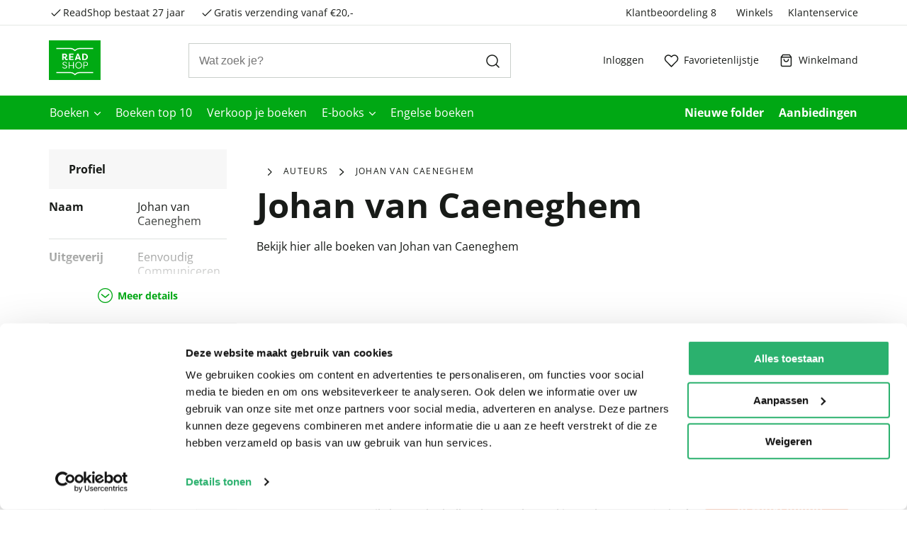

--- FILE ---
content_type: text/html; charset=utf-8
request_url: https://www.readshop.nl/entity/johan-van-caeneghem-P0000822595
body_size: 6152
content:

    <!DOCTYPE html>
    <html lang="nl" >
      <head prefix="og: http://ogp.me/ns# book: http://ogp.me/ns/book#">
        <meta charset="utf-8">
        <script>
          window.__INITIAL_DATA__ = [{"name":"Johan van Caeneghem","id":"OrAKBQWCHcAAAAFwvNNf2vL1","descriptionHTMLUrl":"","imageURL":null,"bannerImageURL":null,"role":"author","localizedRole":"auteurs","uitgeverij":["Eenvoudig Communiceren B.V.","Brave New Books"],"genres":["Literatuur","Romans","Kinderboeken","School & studieboeken","Thrillers"]}];
          window.__LAYOUT_DATA__ = {"header":{"components":[{"components":[{"component-id":"header_usp1","component-type":"Component","title":"ReadShop bestaat 27 jaar"},{"component-id":"header_usp2","component-type":"Component","title":"Gratis verzending vanaf €20,-"},{"component-id":"header_usp3","component-type":"Component"}],"component-id":"header_usps_main","component-type":"Component"},{"components":[{"component-id":"cmp_20210324_115244","component-type":"Component","title":"Winkels","url":"\u002Fwinkels"},{"component-id":"cmp_20240212_180217","component-type":"Component","title":"Klantenservice","url":"https:\u002F\u002Fklantenservice.readshop.nl\u002F "}],"component-id":"usp_links","component-type":"Component"},{"excluded":false,"components":[{"components":[{"component-id":"cmp_20210716_085853","component-type":"Component","title":"Bestverkocht","url":"\u002Fbestverkocht\u002Fboeken"},{"component-id":"cmp_20211013_163659","component-type":"Component","title":"Net verschenen","url":"\u002Fnet-verschenen\u002Fboeken"},{"component-id":"cmp_20211013_163801","component-type":"Component","title":"Alvast reserveren","url":"\u002Falvast-reserveren\u002Fboeken"}],"component-id":"cmp_20210702_164052","component-type":"Component","title":"Alles in Boeken","url":"\u002Falle\u002Fboeken"},{"components":[{"component-id":"cmp_20210716_083251","component-type":"Component","title":"Body & Mind","url":"\u002Fboeken\u002Fbody-mind"},{"component-id":"cmp_20210716_083253","component-type":"Component","title":"Cadeauboeken","url":"\u002Fboeken\u002Fcadeauboeken"},{"component-id":"cmp_20210716_083252","component-type":"Component","title":"Computerboeken","url":"\u002Fboeken\u002Fcomputerboeken"},{"component-id":"cmp_20210716_083249","component-type":"Component","title":"Fantasy","url":"\u002Fboeken\u002Ffantasy"},{"component-id":"cmp_20210716_083207","component-type":"Component","title":"Geschiedenis & politiek","url":"\u002Fboeken\u002Fgeschiedenis-politiek"},{"component-id":"cmp_20210716_083206","component-type":"Component","title":"Hobbyboeken","url":"\u002Fboeken\u002Fhobbyboeken"}],"component-id":"cmp_20210702_164205","component-type":"Component","title":"Populaire genres"},{"components":[{"component-id":"cmp_20210716_083111","component-type":"Component","title":"Huis, tuin & dier","url":"\u002Fboeken\u002Fhuis-tuin-dier"},{"component-id":"cmp_20210716_083205","component-type":"Component","title":"Kalenders & agenda's","url":"\u002Fboeken\u002Fkalenders-agenda-s"},{"component-id":"cmp_20210716_083204","component-type":"Component","title":"Kinderboeken","url":"\u002Fboeken\u002Fkinderboeken"},{"component-id":"cmp_20210716_083203","component-type":"Component","title":"Kookboeken","url":"\u002Fboeken\u002Fkookboeken"},{"component-id":"cmp_20210716_083020","component-type":"Component","title":"Kunst & cultuur","url":"\u002Fboeken\u002Fkunst-cultuur"},{"component-id":"cmp_20210716_082849","component-type":"Component","title":"Literatuur","url":"\u002Fboeken\u002Fliteratuur"}],"component-id":"cmp_20210716_084119","component-type":"Component"},{"components":[{"component-id":"cmp_20210716_083012","component-type":"Component","title":"Luisterboeken","url":"\u002Fboeken\u002Fluisterboeken"},{"component-id":"cmp_20210716_083152","component-type":"Component","title":"Managementboeken","url":"\u002Fboeken\u002Fmanagementboeken"},{"component-id":"cmp_20210716_083202","component-type":"Component","title":"Reizen & vrije tijd","url":"\u002Fboeken\u002Freizen-vrije-tijd"},{"component-id":"cmp_20210716_083021","component-type":"Component","title":"Religie","url":"\u002Fboeken\u002Freligie"},{"component-id":"cmp_20210716_083107","component-type":"Component","title":"Romans","url":"\u002Fboeken\u002Fromans"},{"component-id":"cmp_20210716_083100","component-type":"Component","title":"School & studieboeken","url":"\u002Fboeken\u002Fschool-studieboeken"}],"component-id":"cmp_20210716_084817","component-type":"Component"},{"components":[{"component-id":"cmp_20210702_164255","component-type":"Component","title":"Spiritualiteit","url":"\u002Fboeken\u002Fspiritualiteit"},{"component-id":"cmp_20210702_164224","component-type":"Component","title":"Sportboeken","url":"\u002Fboeken\u002Fsportboeken"},{"component-id":"cmp_20210716_083019","component-type":"Component","title":"Stripboeken","url":"\u002Fboeken\u002Fstripboeken"},{"component-id":"cmp_20210716_083007","component-type":"Component","title":"Thrillers","url":"\u002Fboeken\u002Fthrillers"},{"component-id":"cmp_20210716_083048","component-type":"Component","title":"Young adult","url":"\u002Fboeken\u002Fyoung-adult"}],"component-id":"cmp_20210716_085233","component-type":"Component"}],"component-id":"cmp_20210324_123957","highlighted":false,"component-type":"Component","title":"Boeken","url":"\u002Fboeken"},{"excluded":false,"component-id":"cmp_20250408_100739","highlighted":false,"component-type":"Component","title":"Boeken top 10","url":"\u002Fboeken-top-10"},{"excluded":false,"component-id":"cmp_20250624_141735","highlighted":false,"component-type":"Component","title":"Verkoop je boeken","url":"https:\u002F\u002Fwww.readshop.nl\u002Fpagina\u002Fverkoop-je-boeken"},{"excluded":false,"components":[{"components":[{"component-id":"cmp_20210716_090439","component-type":"Component","title":"Bestverkocht","url":"\u002Fbestverkocht\u002Febooks"},{"component-id":"cmp_20211013_163922","component-type":"Component","title":"Net verschenen","url":"\u002Fnet-verschenen\u002Febooks"}],"component-id":"cmp_20210716_090125","component-type":"Component","title":"Alles in E-books","url":"\u002Falle\u002Febooks"},{"components":[{"component-id":"cmp_20210716_090615","component-type":"Component","title":"Body & Mind","url":"\u002Febooks\u002Fbody-mind"},{"component-id":"cmp_20210716_090608","component-type":"Component","title":"Cadeauboeken","url":"\u002Febooks\u002Fcadeauboeken"},{"component-id":"cmp_20210716_090602","component-type":"Component","title":"Computerboeken","url":"\u002Febooks\u002Fcomputerboeken"},{"component-id":"cmp_20210716_090556","component-type":"Component","title":"Fantasy","url":"\u002Febooks\u002Ffantasy"},{"component-id":"cmp_20210716_090549","component-type":"Component","title":"Geschiedenis & politiek","url":"\u002Febooks\u002Fgeschiedenis-politiek"},{"component-id":"cmp_20210716_090540","component-type":"Component","title":"Hobbyboeken","url":"\u002Febooks\u002Fhobbyboeken"}],"component-id":"cmp_20210716_090227","component-type":"Component","title":"Populaire genres"},{"components":[{"component-id":"cmp_20210716_090634","component-type":"Component","title":"Huis, tuin & dier","url":"\u002Febooks\u002Fhuis-tuin-dier"},{"component-id":"cmp_20210716_090621","component-type":"Component","title":"Kinderboeken","url":"\u002Febooks\u002Fkinderboeken"},{"component-id":"cmp_20210716_090652","component-type":"Component","title":"Kookboeken","url":"\u002Febooks\u002Fkookboeken"},{"component-id":"cmp_20210716_090645","component-type":"Component","title":"Kunst & cultuur","url":"\u002Febooks\u002Fkunst-cultuur"},{"component-id":"cmp_20210716_090639","component-type":"Component","title":"Literatuur","url":"\u002Febooks\u002Fliteratuur"},{"component-id":"cmp_20210719_105411","component-type":"Component","title":"Managementboeken","url":"\u002Febooks\u002Fmanagementboeken"}],"component-id":"cmp_20210716_090321","component-type":"Component"},{"components":[{"component-id":"cmp_20210716_090725","component-type":"Component","title":"Reizen & vrije tijd","url":"\u002Febooks\u002Freizen-vrije-tijd"},{"component-id":"cmp_20210716_090719","component-type":"Component","title":"Religie","url":"\u002Febooks\u002Freligie"},{"component-id":"cmp_20210716_090712","component-type":"Component","title":"Romans","url":"\u002Febooks\u002Fromans"},{"component-id":"cmp_20210716_090704","component-type":"Component","title":"School & studieboeken","url":"\u002Febooks\u002Fschool-studieboeken"},{"component-id":"cmp_20210716_090658","component-type":"Component","title":"Spiritualiteit","url":"\u002Febooks\u002Fspiritualiteit"},{"component-id":"cmp_20210716_090816","component-type":"Component","title":"Sportboeken","url":"\u002Febooks\u002Fsportboeken"}],"component-id":"cmp_20210716_090310","component-type":"Component"},{"components":[{"component-id":"cmp_20210716_090809","component-type":"Component","title":"Stripboeken","url":"\u002Febooks\u002Fstripboeken"},{"component-id":"cmp_20210716_090749","component-type":"Component","title":"Thrillers","url":"\u002Febooks\u002Fthrillers"},{"component-id":"cmp_20210716_090742","component-type":"Component","title":"Young adult","url":"\u002Febooks\u002Fyoung-adult"}],"component-id":"cmp_20210716_090258","component-type":"Component"}],"component-id":"cmp_20210324_124802","highlighted":false,"component-type":"Component","title":"E-books","url":"\u002Febooks"},{"excluded":false,"component-id":"cmp_20251009_134410","highlighted":false,"component-type":"Component","title":"Engelse boeken","url":"\u002Fengelse-boeken"},{"excluded":true,"component-id":"cmp_20210324_124951","highlighted":true,"component-type":"Component","title":"Nieuwe folder","url":"\u002Fcampagne\u002Ffolders"},{"excluded":true,"component-id":"cmp_20210402_144646","highlighted":true,"component-type":"Component","title":"Aanbiedingen","url":"\u002Faanbiedingen"}],"component-id":"header","component-type":"Component"},"footer":{"components":[{"components":[{"component-id":"cmp_20210402_132747","component-type":"Component","title":"Bestellen","url":"https:\u002F\u002Fklantenservice.readshop.nl\u002Ftopic\u002FpcErRsowBvWoheh7v"},{"component-id":"cmp_20210402_132818","component-type":"Component","title":"Bezorging","url":"https:\u002F\u002Fklantenservice.readshop.nl\u002Ftopic\u002FdWhgxB7kMov7wtZjn"},{"component-id":"cmp_20210402_133013","component-type":"Component","title":"Betalen","url":"https:\u002F\u002Fklantenservice.readshop.nl\u002Ftopic\u002FPA2eRPAoSeFqsnwFB"},{"component-id":"cmp_20210402_133123","component-type":"Component","title":"Retourneren","url":"https:\u002F\u002Fklantenservice.readshop.nl\u002Ftopic\u002FtGEq44a8JuiYk4BER"},{"component-id":"cmp_20210402_133231","component-type":"Component","title":"Veelgestelde vragen","url":"https:\u002F\u002Fklantenservice.readshop.nl\u002Ftopic\u002FvxE7e48dXnbrjRz9g"}],"component-id":"cmp_20210402_132413","component-type":"Component","title":"Klantenservice","url":"https:\u002F\u002Fklantenservice.readshop.nl\u002F"},{"components":[{"component-id":"cmp_20210402_133818","component-type":"Component","title":"Over ons","url":"https:\u002F\u002Fklantenservice.readshop.nl\u002Ftopic\u002F2o2GLms3ofKrEDE9N"},{"component-id":"cmp_20220214_162422","component-type":"Component","title":"Vacatures","url":"https:\u002F\u002Fwerkenbijaudax.nl\u002Fvacatures?o=0&n=10&of=1&f=50#vacancy-overview"},{"component-id":"cmp_20210402_133920","component-type":"Component","title":"Winkels en openingstijden","url":"\u002Fwinkels"},{"component-id":"cmp_20210402_134235","component-type":"Component","title":"Cadeaukaart","url":"https:\u002F\u002Fklantenservice.readshop.nl\u002Fsearch\u002Fcadeaukaart"},{"component-id":"cmp_20210402_134017","component-type":"Component","title":"Ondernemer worden","url":"\u002Fpagina\u002Fondernemer-worden"},{"component-id":"cmp_20210723_084906","component-type":"Component","title":"Vulnerability Disclosure policy","url":"\u002Fpagina\u002Fvulnerability-disclosure"}],"component-id":"cmp_20210402_133716","component-type":"Component","title":"Informatie"},{"components":[{"component-id":"cmp_20210402_134502","component-type":"Component","title":"Facebook","url":"https:\u002F\u002Fwww.facebook.com\u002FTheReadShop"},{"component-id":"cmp_20210719_104032","component-type":"Component","title":"Instagram","url":"https:\u002F\u002Fwww.instagram.com\u002Freadshopnl\u002F"},{"component-id":"cmp_20210402_134640","component-type":"Component","title":"helpdesk@readshop.nl","url":"mailto:helpdesk@readshop.nl"},{"component-id":"cmp_20210402_134805","component-type":"Component","title":"088 - 133 84 32","url":"tel:088 - 133 84 32"}],"component-id":"cmp_20210402_134352","component-type":"Component","title":"Advies nodig?"}],"component-id":"footer","component-type":"Component"}};
          window.__SERVER_STATUS__ = 200;
          window.__META__ = { proxy: "https://prdapi.readshop.nl","requestedUrl": "https://www.readshop.nl/entity/johan-van-caeneghem-P0000822595" };
          
        </script>

        <link rel="preconnect" as="script" href="https://www.googletagmanager.com/gtm.js?id=GTM-MTS56R9">
        <link rel="preconnect" as="script" href="https://consent.cookiebot.com/uc.js">

        <script>
          window.dataLayer = window.dataLayer || [];

          function gtag() {
            dataLayer.push(arguments);
          }

          gtag("consent", "default", {
              ad_storage: "denied",
              analytics_storage: "denied",
              functionality_storage: "denied",
              personalization_storage: "denied",
              security_storage: "granted",
              wait_for_update: 2000,
          });
          gtag("set", "ads_data_redaction", true);
          gtag("set", "url_passthrough", false);

          dataLayer.push({
            'event': 'page_type_loaded',
            'page_type':'EntityDetailPage',
            'platform_template_version': '6.44.0',
            'platform_environment': 'production',
          });
        </script>

        

        <!-- Google Tag Manager -->
        <script>(function(w,d,s,l,i){w[l]=w[l]||[];w[l].push({'gtm.start':
        new Date().getTime(),event:'gtm.js'});var f=d.getElementsByTagName(s)[0],
        j=d.createElement(s),dl=l!='dataLayer'?'&l='+l:'';j.async=true;j.src=
        'https://www.googletagmanager.com/gtm.js?id='+i+dl;f.parentNode.insertBefore(j,f);
        })(window,document,'script','dataLayer','GTM-MTS56R9');</script>
        <!-- End Google Tag Manager -->

        <link rel="preload" as="script" href="/client/6.44.0-5770/bundle.js">

        <meta http-equiv="X-UA-Compatible" content="IE=edge">
        <meta name="format-detection" content="telephone=no">
        <meta name="viewport" content="width=device-width, initial-scale=1">
        <meta name="theme-color" content="#ffffff" />

        <title data-rh="true">Boeken, eBooks, Kantoor, Tijdschriften, Cadeau | ReadShop</title>
        <meta data-rh="true" name="title" content="Boeken, eBooks, Kantoor, Tijdschriften, Cadeau"/><meta data-rh="true" property="og:type" content="website"/><meta data-rh="true" property="og:url" content="https://www.readshop.nl"/><meta data-rh="true" property="og:title" content="Boeken, eBooks, Kantoor, Tijdschriften, Cadeau"/><meta data-rh="true" property="og:image" content="https://www.readshop.nl/images/newsletter/social-readshop.png"/><meta data-rh="true" property="og:locale" content="nl-nl"/><meta data-rh="true" name="twitter:card" content="summary_large_image"/><meta data-rh="true" name="twitter:url" content="https://www.readshop.nl"/><meta data-rh="true" name="twitter:site" content="@thereadshop"/><meta data-rh="true" name="twitter:title" content="Boeken, eBooks, Kantoor, Tijdschriften, Cadeau"/><meta data-rh="true" name="twitter:image" content="https://www.readshop.nl/images/newsletter/social-readshop.png"/><meta data-rh="true" name="robots" content="index, follow"/><meta data-rh="true" name="description" content=" ✓ Voor 23:00 besteld, morgen in huis! ✓ Gratis verzending vanaf 20,- ✓ Gratis afhalen in de winkel"/><meta data-rh="true" property="og:description" content=" ✓ Voor 23:00 besteld, morgen in huis! ✓ Gratis verzending vanaf 20,- ✓ Gratis afhalen in de winkel"/><meta data-rh="true" name="twitter:description" content=" ✓ Voor 23:00 besteld, morgen in huis! ✓ Gratis verzending vanaf 20,- ✓ Gratis afhalen in de winkel"/>

        <link rel="canonical" href="https://www.readshop.nl/entity/johan-van-caeneghem-P0000822595">

        

        

        <script data-rh="true" type="application/ld+json">{"@context":"http://schema.org","@type":"Person","name":"Johan van Caeneghem"}</script>

        <link type="text/css" rel="stylesheet" href="/client/6.44.0-5770/main.css" media="screen">

        <link rel="apple-touch-icon" sizes="180x180" href="/client/6.44.0-5770/assets/apple-touch-icon.png">
        <link rel="icon" type="image/png" sizes="32x32" href="/client/6.44.0-5770/assets/favicon-32x32.png">
        <link rel="icon" type="image/png" sizes="16x16" href="/client/6.44.0-5770/assets/favicon-16x16.png">
        <link rel="manifest" href="/client/6.44.0-5770/assets/manifest.json">


        <script src="/client/6.44.0-5770/bundle.js" defer></script>
        <script id="Cookiebot" src="https://consent.cookiebot.com/uc.js" data-cbid="b406c951-b2e6-4c15-8d4b-1ae55ef7485b" type="text/javascript" defer></script>
      
                              <script>!function(a){var e="https://s.go-mpulse.net/boomerang/",t="addEventListener";if("False"=="True")a.BOOMR_config=a.BOOMR_config||{},a.BOOMR_config.PageParams=a.BOOMR_config.PageParams||{},a.BOOMR_config.PageParams.pci=!0,e="https://s2.go-mpulse.net/boomerang/";if(window.BOOMR_API_key="Q6PX7-DKTWC-NEWSC-UL6PC-QWU2L",function(){function n(e){a.BOOMR_onload=e&&e.timeStamp||(new Date).getTime()}if(!a.BOOMR||!a.BOOMR.version&&!a.BOOMR.snippetExecuted){a.BOOMR=a.BOOMR||{},a.BOOMR.snippetExecuted=!0;var i,_,o,r=document.createElement("iframe");if(a[t])a[t]("load",n,!1);else if(a.attachEvent)a.attachEvent("onload",n);r.src="javascript:void(0)",r.title="",r.role="presentation",(r.frameElement||r).style.cssText="width:0;height:0;border:0;display:none;",o=document.getElementsByTagName("script")[0],o.parentNode.insertBefore(r,o);try{_=r.contentWindow.document}catch(O){i=document.domain,r.src="javascript:var d=document.open();d.domain='"+i+"';void(0);",_=r.contentWindow.document}_.open()._l=function(){var a=this.createElement("script");if(i)this.domain=i;a.id="boomr-if-as",a.src=e+"Q6PX7-DKTWC-NEWSC-UL6PC-QWU2L",BOOMR_lstart=(new Date).getTime(),this.body.appendChild(a)},_.write("<bo"+'dy onload="document._l();">'),_.close()}}(),"".length>0)if(a&&"performance"in a&&a.performance&&"function"==typeof a.performance.setResourceTimingBufferSize)a.performance.setResourceTimingBufferSize();!function(){if(BOOMR=a.BOOMR||{},BOOMR.plugins=BOOMR.plugins||{},!BOOMR.plugins.AK){var e=""=="true"?1:0,t="",n="clopyqixzcoje2ll5e4a-f-cc0669c72-clientnsv4-s.akamaihd.net",i="false"=="true"?2:1,_={"ak.v":"39","ak.cp":"1211705","ak.ai":parseInt("725039",10),"ak.ol":"0","ak.cr":9,"ak.ipv":4,"ak.proto":"h2","ak.rid":"5400ef0b","ak.r":44268,"ak.a2":e,"ak.m":"dscb","ak.n":"ff","ak.bpcip":"18.220.252.0","ak.cport":49782,"ak.gh":"23.192.164.146","ak.quicv":"","ak.tlsv":"tls1.3","ak.0rtt":"","ak.0rtt.ed":"","ak.csrc":"-","ak.acc":"","ak.t":"1768679736","ak.ak":"hOBiQwZUYzCg5VSAfCLimQ==4EJucWQ/41Hclnu9vrk7RlDjFwi540NzslLbtmKAUBLpq45QxxiXWt2nOMMb8OQz5nb2WjjxxLCpX5YD0xlHl8Wgb+PbgVEfqOMj808hMPOT88vcIy/+OBVEn/B4rF3g0GTOaIvaQdXaehMXPg336tzmGRHcGrJI8OdnqC/3g0UnTdVSFc8AGjSNEMneu41loReJHbPImda5w/JGnSzCLr5jHZSGScAoUMKwQWnvJ92RyqynBagMOTplunqtuzDM15Iz03VgKosPfr9y07j6Gc7eQr07IKzxYjC3HxeqGXxbvwssZQ3F0eTOGGoP/R39v3XrTSeJc+YUZNFBHPjCX2T+Cg5a+grOxWBJEf+dstXy1/T7cJZdLKHaeqzTKNSl1zaRZDhUESJbGzeZUhbEwwBY7t891tmLEmYBjjV71/s=","ak.pv":"15","ak.dpoabenc":"","ak.tf":i};if(""!==t)_["ak.ruds"]=t;var o={i:!1,av:function(e){var t="http.initiator";if(e&&(!e[t]||"spa_hard"===e[t]))_["ak.feo"]=void 0!==a.aFeoApplied?1:0,BOOMR.addVar(_)},rv:function(){var a=["ak.bpcip","ak.cport","ak.cr","ak.csrc","ak.gh","ak.ipv","ak.m","ak.n","ak.ol","ak.proto","ak.quicv","ak.tlsv","ak.0rtt","ak.0rtt.ed","ak.r","ak.acc","ak.t","ak.tf"];BOOMR.removeVar(a)}};BOOMR.plugins.AK={akVars:_,akDNSPreFetchDomain:n,init:function(){if(!o.i){var a=BOOMR.subscribe;a("before_beacon",o.av,null,null),a("onbeacon",o.rv,null,null),o.i=!0}return this},is_complete:function(){return!0}}}}()}(window);</script></head>
      <body id="EntityDetailPage">

          <!-- Google Tag Manager (noscript) -->
          <noscript><iframe src="https://www.googletagmanager.com/ns.html?id=GTM-MTS56R9"
          height="0" width="0" style="display:none;visibility:hidden"></iframe></noscript>
          <!-- End Google Tag Manager (noscript) -->

        <div id="root"><div><main style="min-height:70vh"><div><div class="entity-detail-container"><div class="container"><div class="row "><div class=" col-sm-4 col-md-3"><div class="person-passport no-margin"><p class="profile-header header-margin"></p><div class="author-detail-profile-container"><div class="author-meta-description"><div class="details-list"><div aria-expanded="false" style="height:120px;overflow:hidden" class="toggleDiv"><div class="person-intro"><h1>Johan van Caeneghem</h1></div><ul class="passport-item-list"><li><div class="passport-define">Naam</div><div class="passport-describe">Johan van Caeneghem</div></li><li><div class="passport-define">Uitgeverij</div><div class="passport-describe">Eenvoudig Communiceren B.V., Brave New Books</div></li><li><div class="passport-define">Genres</div><div class="passport-describe">Literatuur, Romans, Kinderboeken, School &amp; studieboeken, Thrillers</div></li></ul></div></div><div class="author-meta-buttons"><a class="passport-toggle collapsed" role="button" aria-expanded="false"><div class="ico-container adx-ico ico-arrow-circle-down hidden-xs ico-row ico-150"><svg><use xlink:href="#symbol-defs_svg__ico-arrow-circle-down"></use></svg></div>Meer details</a></div></div></div></div></div><div class=" col-sm-8 col-md-9"><div class="breadcrumb-wrapper "><ul class="breadcrumb breadcrumb-list" data-test-id="component-breadcrumbs"><li class="breadcrumb__item hidden-xs "><span class="seperator"><div class="ico-container adx-ico ico-arrow-right ico-row ico-87"><svg><use xlink:href="#symbol-defs_svg__ico-arrow-right"></use></svg></div></span><a class="breadcrumb__link" data-test-id="breadcrumb-" href="/"></a></li><li class="breadcrumb__item hidden-xs "><span class="seperator"><div class="ico-container adx-ico ico-arrow-right ico-row ico-87"><svg><use xlink:href="#symbol-defs_svg__ico-arrow-right"></use></svg></div></span>auteurs</li><li class="breadcrumb__item hidden-xs disabled"><span class="seperator"><div class="ico-container adx-ico ico-arrow-right ico-row ico-87"><svg><use xlink:href="#symbol-defs_svg__ico-arrow-right"></use></svg></div></span>Johan van Caeneghem</li><li class="breadcrumb__item back visible-xs"><span class="breadcrumb__link"><span class="seperator"><div class="ico-container adx-ico ico-arrow-left ico-row ico-87"><svg><use xlink:href="#symbol-defs_svg__ico-arrow-left"></use></svg></div></span></span></li></ul></div><h1>Johan van Caeneghem </h1><p> <!-- -->Johan van Caeneghem</p></div></div><div class="search-results" data-test-id="component-resultList"><div><div class="mobile-filter hidden-lg closed"><div class="mobile-filter-backdrop"></div><div class="mobile-filter-container no-scroll"><div class="mobile-filter-header"><span></span><div class="close-mobile-filter"><div class="ico-container adx-ico ico-error ico-row ico-100"><svg><use xlink:href="#symbol-defs_svg__ico-error"></use></svg></div></div></div><div class="mobile-filter-content"><div class="filter-component visible"></div></div></div></div><div class="skeleton default" style="height:40vh"></div></div></div></div></div></div></main><div id="modal"><div class="nooverflow  col-xs-12" id="page-content-wrapper"><div class="sidepanel "><div class="sidepanel-content "><div class="sidepanel-header "><h2><span></span><button type="button" class="bg-transparent text-buttonTextColor hover:text-buttonTextColorhover focus:text-buttonTextColorfocus active:text-buttonTextColoractive border-0     text-base  p-0 rounded-full leading-5 font-weight-primary-bold font-primary cursor-pointer disabled:opacity-20 flex flex-wrap content-center justify-center whitespace-nowrap" data-test-id="closeSidepanel"><div class="flex flex-nowrap content-center justify-center"><div class="mr-0 flex flex-nowrap content-center justify-center"><div class="ico-container adx-ico ico-error ico-row ico-100"><svg><use xlink:href="#symbol-defs_svg__ico-error"></use></svg></div></div></div></button></h2></div><div class="sidepanel-component"></div></div><span class="sidepanel-shade"></span></div></div></div></div></div>
      </body>
    </html>
  

--- FILE ---
content_type: text/css; charset=UTF-8
request_url: https://www.readshop.nl/client/6.44.0-5770/9756.main.bedc082b2c4f3e57cd3c.css
body_size: 3455
content:
.loading-container:after{background:hsla(0,0%,100%,0);content:"";display:block;left:0;position:absolute;top:0;transform:translateY(-100%);transition:background .3s linear;z-index:900}.is-loading.loading-container:after{background:hsla(0,0%,100%,.8);height:100%;position:fixed;transform:translateY(0);width:100%;z-index:910}.loader-wrapper{background:#00a814;border-radius:50%;display:flex;height:10em;left:50%;position:fixed;top:0;transform:translateX(-50%) translateY(-100%);transition:all .3s cubic-bezier(.175,.885,.32,1.275);width:10em;z-index:911}.is-loading .loader-wrapper{transform:translateX(-50%) translateY(100%);transition-delay:.8s}.loader{background:#fff;box-shadow:1px 0 0 #00a814b3,2px 0 0 #fff,3px 0 0 #00a814b3,4px 0 0 #fff,-1px 0 0 #00a814b3,-2px 0 0 #fff,-3px 0 0 #00a814b3,-4px 0 0 #fff;height:45px;margin:auto;perspective:150px;position:relative;width:60px}.is-loading .loader:after{animation:page-flip .65s linear infinite;background:#fff;content:"";display:block;height:45px;margin:0;position:absolute;right:0;top:0;transform-origin:left center;transform-style:preserve-3d;transition-delay:.6s;width:30px}@keyframes page-flip{0%{background:#fff;transform:rotateY(0deg) translateZ(1px)}20%,50%{background:#eee}80%{background:#eee;transform:rotateY(-180deg)}to{background:#fff;transform:rotateY(-180deg)}}.search-header h1{font-size:23px;line-height:1.2174;margin-bottom:35px}@media(min-width:768px){.search-header h1{font-size:28px;line-height:1.25;margin-bottom:42px}}@media(min-width:992px){.search-header h1{font-size:33px;line-height:1.2727;margin-bottom:56px}}.search-header .subtitle{color:#495049;font-size:16px;font-weight:400;line-height:1.3125;margin:0;padding:28px 0 0}@media(min-width:768px){.search-header .subtitle{font-size:23px;line-height:1.2174}}@media(min-width:992px){.search-header .subtitle{font-size:23px;line-height:1.2174;padding:28px 0 0}}.search-header .subtitle>strong{color:#181b18;display:block;font-size:23px;font-weight:600;line-height:1.2174}@media(min-width:768px){.search-header .subtitle>strong{font-size:28px;line-height:1.25}}@media(min-width:992px){.search-header .subtitle>strong{font-size:33px;line-height:1.2727}}.icon{transition:transform .3s ease-out,box-shadow .3s ease-out}.filter-range-container{padding:0}.filter-range-container button{margin-bottom:15px}.filter-range-container .manual-range-input{align-items:center;display:flex;flex-direction:row;justify-content:space-between;margin-bottom:14px;margin-top:7px;position:relative;width:100%}.filter-range-container .manual-range-input .price-separator{margin-left:7px;margin-right:21px}.filter-range-container .manual-range-input .price-input{flex:1;margin:0 14px 0 0;width:70px}.filter-range-container .manual-range-input .price-input label{color:#495049;font-size:.7em;font-weight:400;margin:0}.filter-range-container .manual-range-input .price-input input{border:1px solid #c9cfca;height:50px;outline:none!important;padding:6px 12px 6px 2px;text-align:right}.filter-range-container .manual-range-input .price-input input::placeholder{color:#495049}.filter-range-container .manual-range-input .price-input input.invalid{border:1px solid #f2330d;color:#911f08}.filter-range-container .manual-range-input .price-input input.invalid:focus{border:1px solid #f2330d!important;color:#911f08}.filter-range-container .manual-range-input .price-input input::-webkit-inner-spin-button,.filter-range-container .manual-range-input .price-input input::-webkit-outer-spin-button{appearance:none;margin:0}.filter-range-container .manual-range-input .price-input input[type=number]{appearance:textfield}.filter-range-container .manual-range-input .price-input input[type=number]:focus{border:1px solid #c9cfca;box-shadow:none}.filter-range-container .manual-range-input .unique-submit{background-color:#fff;border-radius:50%;color:#003da5;cursor:pointer;display:flex;font-size:28px;height:28px;position:relative;width:28px}.genre-checkbox input{display:none}.genre-checkbox .styled-checkbox__label{margin:0;padding-left:0}.genre-checkbox .styled-checkbox{transition:all .2s ease-in-out}.genre-checkbox.currently-active.checkbox-wrapper{display:none}.filter-group{border-bottom:1px solid #c9cfca;transition:border-color .1s}.filter-group.closed .filter-group-header .adx-ico svg{transform:rotateX(0)}.filter-group.closed .collapsible-content{transform:translateY(-7px)}.filter-group .filter-group-header{align-items:center;cursor:pointer;display:flex;flex-direction:row;justify-content:space-between;padding:7px 0}.filter-group .filter-group-header .filter-group-name,.filter-group .filter-group-header a{color:#181b18;font-weight:700;text-decoration:none}.filter-group .filter-group-header .adx-ico svg{transform:rotateX(180deg);transition:all .3s}.filter-group .collapsible-content{height:auto;margin:0 0 14px;overflow:hidden;transform:translateY(0);transition:all .2s ease-in-out}.filter-group .collapsible-content:empty{margin-bottom:0}.filter-group-toggle-wrapper{align-items:center;cursor:pointer;display:flex;justify-content:flex-start;margin-top:7px;text-decoration:none}.filter-group-toggle-wrapper .toggle-icon{display:flex;height:31px;justify-content:center;margin-right:14px;width:21px}.filter-group-toggle-wrapper .adx-ico{color:#003da5;display:inline-block;font-weight:400;height:18px;transition:all .3s;vertical-align:middle}.filter-group-toggle-wrapper.open .adx-ico svg{transform:rotateX(180deg)}.filter-group-toggle-wrapper .filter-group-toggle-more{color:#003da5;display:inline-block;text-decoration:none}.filter-group-toggle-wrapper .filter-group-toggle-more:hover{text-decoration:underline}.filter-component .checkbox-wrapper,.filter-modal-container .checkbox-wrapper{display:flex;flex-direction:row;margin:14px 0;min-height:21px}.filter-component .checkbox-wrapper.genre-checkbox,.filter-modal-container .checkbox-wrapper.genre-checkbox{margin:14px 0 0}.filter-component .checkbox-wrapper .checkbox,.filter-modal-container .checkbox-wrapper .checkbox{flex-grow:1}.filter-component .checkbox-wrapper span,.filter-modal-container .checkbox-wrapper span{color:#181b18;flex-shrink:1;font-size:12px;opacity:.5}.filter-modal-container{bottom:0;left:0;max-width:100%;position:fixed;right:0;top:0;z-index:900}@media(min-width:768px){.filter-modal-container{max-width:500px}}@media(min-width:1200px){.filter-modal-container{max-width:100%}}@keyframes open-curtain{0%{opacity:0}to{opacity:1}}.filter-modal-container .curtain{display:none}@media(min-width:1200px){.filter-modal-container .curtain{animation-duration:.1s;animation-name:open-curtain;background-color:rgba(0,0,0,.5);bottom:0;cursor:pointer;display:block;left:0;position:absolute;right:0;top:0}}.filter-modal-container .filter-modal-wrapper{background-color:#f2f2f2;box-shadow:0 3px 30px 0 rgba(0,0,0,.15);display:flex;flex-direction:column;height:100%;left:0;max-width:100%;overflow:hidden;position:absolute;top:50%;transform:translateY(-50%);width:100%;z-index:1}@media(min-width:768px){.filter-modal-container .filter-modal-wrapper{max-width:500px}}@media(min-width:1200px){.filter-modal-container .filter-modal-wrapper{height:80vh;left:50%;max-height:850px;max-width:422px;transform:translate(-50%,-50%);width:422px}}.filter-modal-container .filter-modal-wrapper .filter-modal-header{align-items:center;background-color:#fff;border-bottom:1px solid #c9cfca;display:flex;font-family:adx-secondary,rockwell,palatino,Big Caslon,georgia,serif;font-size:16px;font-weight:600;justify-content:space-between;line-height:1.3125;padding:14px 28px;z-index:4}.filter-modal-container .filter-modal-wrapper .filter-modal-header span{align-items:center;display:flex;justify-content:flex-start}.filter-modal-container .filter-modal-wrapper .filter-modal-header .filter-modal-header-icon{align-items:center;color:#003da5;cursor:pointer;display:flex;height:21px;justify-content:flex-end;width:21px}.filter-modal-container .filter-modal-wrapper .filter-modal-header .filter-modal-header-icon.back{display:block;justify-content:flex-start;padding-right:14px}@media(min-width:1200px){.filter-modal-container .filter-modal-wrapper .filter-modal-header .filter-modal-header-icon.back{display:none}}.filter-modal-container .filter-modal-wrapper .filter-modal-search{background-color:#f2f2f2;box-shadow:0 1px 10px 0 transparent,0 2px 20px 0 transparent,0 3px 30px 0 transparent;padding:14px 28px;transition:.2s;z-index:3}.filter-modal-container .filter-modal-wrapper .filter-modal-search.scrolled{box-shadow:0 1px 10px 0 rgba(0,0,0,.15),0 2px 20px 0 rgba(0,0,0,.15),0 3px 30px 0 rgba(0,0,0,.15)}.filter-modal-container .filter-modal-wrapper .filter-modal-search>div{position:relative}.filter-modal-container .filter-modal-wrapper .filter-modal-search>div input{border:1px solid #c9cfca;height:49px;line-height:49px;outline:none;padding:0 7px 0 49px;width:100%}.filter-modal-container .filter-modal-wrapper .filter-modal-search>div input:focus{border:1px solid #79867a}.filter-modal-container .filter-modal-wrapper .filter-modal-search>div .filter-modal-search-icon{align-items:center;display:flex;font-size:23px;height:49px;justify-content:center;left:0;pointer-events:none;position:absolute;top:0;width:49px;z-index:2}.filter-modal-container .filter-modal-wrapper .filter-modal-search>div .filter-modal-search-icon svg{font-size:23px}.filter-modal-container .filter-modal-wrapper .filter-modal-body{background-color:#f2f2f2;box-shadow:0;flex:1;overflow-x:hidden;overflow-y:scroll;padding:0 28px 28px}.filter-modal-container .filter-modal-wrapper .filter-modal-body:after{bottom:-30px;box-shadow:0 -1px 10px 0 rgba(0,0,0,.15),0 -2px 20px 0 rgba(0,0,0,.15),0 -3px 30px 0 rgba(0,0,0,.15);content:"";display:block;height:30px;left:0;opacity:0;pointer-events:none;position:absolute;transition:.2s;width:100%}.filter-modal-container .filter-modal-wrapper .filter-modal-body.overflows:after{opacity:1}.filter-modal-container .filter-modal-wrapper .filter-modal-body .filter-letterhead{border-bottom:1px solid #c9cfca;font-size:16px;font-weight:700;margin:14px 0}.filter-modal-container .filter-modal-wrapper .filter-modal-footer{align-items:center;background-color:#fff;box-shadow:0 -1px 10px 0 rgba(0,0,0,.15),0 -2px 20px 0 rgba(0,0,0,.15),0 -3px 30px 0 rgba(0,0,0,.15);display:flex;height:0;justify-content:center;overflow:hidden;transition:.4s;z-index:3}.filter-modal-container .filter-modal-wrapper .filter-modal-footer.visible{height:77px}.filter-component{background-color:#f2f2f2;min-height:600px;padding:7px 0}.search-results .filter-component{padding:21px 14px}.mobile-filter .filter-component{padding:21px 28px}.filter-component .header{margin-bottom:28px;margin-top:28px}.filter-component .header .title{font-size:28px;font-weight:600;line-height:1}.filter-component .header .reset-filters{color:#495049;cursor:pointer;display:inline-block;font-size:16px;font-weight:400;line-height:1.2em;text-decoration:underline;text-transform:lowercase}.filter-component .panel.panel-default:first-child .panel-heading{border-bottom:2px solid #959595}.filter-component .panel.panel-default .panel-heading{border:none}.filter-component .panel.panel-default .panel-heading a{color:#181b18}.filter-component .filter-list .showMoreOrLess_trigger{height:45px;width:100%}.filter-component .filter-list .showMoreOrLess_content{display:none}.filter-component .filter-list .showMoreOrLess_trigger_link{color:#003da5;cursor:pointer;display:inline-block;float:left;font-size:14px;margin-top:5px;padding-right:15px;transition:all .35s ease-in-out}.filter-component .filter-list .filter-range-container{height:25px;margin:7px 0 49px;max-width:240px;position:relative;width:100%}.selected-filters{border-bottom:1px solid #c9cfca;display:flex;justify-content:space-between;overflow:scroll;padding:7px 14px 14px;position:relative;z-index:1}@media(min-width:768px){.selected-filters{overflow:auto;padding:7px 0 14px}}.selected-filters .selection{display:flex;flex-wrap:nowrap}@media(min-width:992px){.selected-filters .selection{flex-wrap:wrap}}.selected-filters .selection .selection-label{display:none;height:35px;line-height:35px;margin-top:7px;padding-right:14px;white-space:nowrap}@media(min-width:992px){.selected-filters .selection .selection-label{display:block}}.selected-filters .selection .selected-item{align-items:center;background-color:#f2f2f2;border:1px solid #c9cfca;border-radius:17.5px;color:#181b18;cursor:pointer;display:flex;font-size:14px;height:35px;margin-right:14px;margin-top:7px;padding-left:14px;white-space:nowrap}.selected-filters .selection .selected-item .selected-item-icon{border-radius:50%;font-size:1.1em;opacity:.5;padding:0 14px 0 7px}.selected-filters .selection .selected-item .item-label{opacity:.8}.selected-filters .selection .selected-item:hover .item-label{opacity:1}.selected-filters .selection .selected-item:hover i{opacity:.8}.selected-filters .remove-selection{color:#003da5;cursor:pointer;display:none;height:35px;line-height:35px;margin-top:7px;padding-left:14px;text-decoration:underline;white-space:nowrap}.selected-filters .remove-selection:hover{text-decoration:none}@media(min-width:1200px){.selected-filters .remove-selection{display:block}}.mobile-filter .mobile-filter-backdrop{background-color:rgba(119,104,139,.4);bottom:0;left:0;position:fixed;right:0;top:0;transition:opacity .2s ease-out;z-index:900}.mobile-filter .mobile-filter-container{background-color:#fff;bottom:0;box-shadow:0 1px 1px rgba(0,0,0,.06),0 2px 2px rgba(0,0,0,.06),0 4px 4px rgba(0,0,0,.06),0 8px 8px rgba(0,0,0,.06),0 16px 16px rgba(0,0,0,.06);left:0;max-width:500px;overflow:hidden;padding-top:49px;position:fixed;top:0;transform:translateX(0);transition:.2s ease-out;width:calc(100% - 49px);z-index:901}.mobile-filter .mobile-filter-header{background-color:#fff;border-bottom:1px solid #c9cfca;display:flex;font-size:16px;font-weight:600;justify-content:space-between;left:0;line-height:1.3125;padding:14px 28px;position:absolute;top:0;width:100%;z-index:1}.mobile-filter .has-scroll .mobile-filter-header{box-shadow:0 1px 10px 0 rgba(0,0,0,.15),0 2px 20px 0 rgba(0,0,0,.15),0 3px 30px 0 rgba(0,0,0,.15)}.mobile-filter .mobile-filter-content{height:100%;overflow-y:scroll}.mobile-filter .close-mobile-filter{align-items:center;color:#003da5;cursor:pointer;display:flex;height:21px;justify-content:flex-end;width:21px}.mobile-filter.closed{pointer-events:none}.mobile-filter.closed .mobile-filter-backdrop{opacity:0}.mobile-filter.closed .mobile-filter-container{transform:translateX(-100%)}.filter-modal-container{z-index:902}.pagination{margin:0 auto;padding:42px 0;user-select:none}.pagination ul{align-items:center;display:flex;flex-wrap:nowrap;justify-content:center;margin:0;z-index:2}.pagination ul>li{display:inline}.pagination ul>li a{text-decoration:none!important}.pagination ul>li a:active,.pagination ul>li a:hover{outline:0}.pagination ul>li>a{border-radius:14px;color:#181b18;display:flex;height:28px;justify-content:center;line-height:30px;margin:3.5px;min-width:28px;padding:0 7px;text-align:center;text-decoration:none}.pagination ul>li>a:hover{background-color:#f2f4f3;color:#181b18}.pagination ul>li>a.active{background-color:#00a814;color:#fff}@media(max-width:767px){.pagination ul>li>a{min-width:40px}.pagination ul>li>a.active{min-width:48px}}.pagination ul>li .ellipsis{float:left;margin:0 7px;position:relative}@media(max-width:767px){.pagination ul>li .ellipsis{margin:0}}.pagination ul>li .next,.pagination ul>li .prev{align-items:center;color:#00a814;padding:7px}.pagination ul>li .next:hover,.pagination ul>li .prev:hover{background-color:transparent}.pagination ul>li .next i,.pagination ul>li .prev i{font-size:28px}.pagination ul>li .next.disabled,.pagination ul>li .prev.disabled{background-color:#fff;color:#495049;cursor:default;pointer-events:none}.pagination ul>li.mobile-indication{display:inline}.pagination ul>li.mobile-indication div{display:inline-block;line-height:38px;padding:0 7px}.pagination.show-more{padding:10px 0;width:100%}.result-sorting{border:0;border-left:1px solid #c9cfca;color:#181b18;cursor:pointer;display:block;font-weight:400;height:42px;line-height:42px;margin:0 0 0 14px;min-width:160px;outline:none;overflow:hidden;padding-left:14px;padding-right:35px;position:relative;text-decoration:none;text-overflow:ellipsis;white-space:nowrap}.result-sorting:hover{color:#003da5}.result-sorting .adx-ico{height:100%;pointer-events:none;position:absolute;right:14px}.result-sorting span{pointer-events:none}.result-sorting>select{bottom:0;cursor:pointer;left:0;opacity:0;position:absolute;right:0;top:0;width:100%}.top-bar-search{align-items:center;border-bottom:1px solid #c9cfca;display:flex;flex-wrap:wrap;justify-content:space-between;padding-bottom:7px;position:relative;width:100%;z-index:2}@media(min-width:768px){.top-bar-search{padding-bottom:14px}}@media(min-width:1200px){.top-bar-search{margin-top:12px;padding-bottom:2px}}.top-bar-search .results-section{border-bottom:1px solid #c9cfca;flex:0 0 100%;font-size:16px;font-weight:700;height:42px;line-height:42px;margin-bottom:14px;text-transform:capitalize}@media(max-width:767px){.top-bar-search .results-section{padding-left:14px;padding-right:14px}}@media(min-width:1200px){.top-bar-search .results-section{border-bottom:0;flex:0 0 30%;margin-bottom:0}}.top-bar-search .filter-section{align-items:center;display:flex;justify-content:space-between}@media(max-width:767px){.top-bar-search .filter-section{border-bottom:1px solid #c9cfca;flex:0 0 100%;margin-bottom:7px;padding-bottom:14px;padding-left:14px;padding-right:14px}}@media(min-width:1200px){.top-bar-search .filter-section{display:none}}.top-bar-search .clear-filter-link{color:#003da5;cursor:pointer;display:inline-block;height:42px;line-height:42px;margin-left:21px;text-decoration:underline}.top-bar-search .clear-filter-link:hover{text-decoration:none}@media(min-width:1200px){.top-bar-search .clear-filter-link{display:none}}.top-bar-search .sort-section{align-items:center;display:flex;justify-content:space-between}@media(max-width:767px){.top-bar-search .sort-section{flex:0 0 100%}}.top-bar-search .sort-section>span{display:flex}.top-bar-search .sort-section .list-type{align-items:center;color:#495049;cursor:pointer;display:flex;height:42px;justify-content:space-between;line-height:42px;margin-left:14px}.top-bar-search .sort-section .list-type.active,.top-bar-search .sort-section .list-type:hover{color:#003da5}.top-bar-search .sort-section .list-type .adx-ico svg{font-size:16px;margin-right:7px}.top-bar-search .sort-section .sorting{border:0;border-left:1px solid #c9cfca;height:42px;line-height:42px;margin-left:14px;min-width:160px;padding:0}.top-bar-search .sort-section .sorting:hover>a{color:#003da5}.top-bar-search .sort-section .sorting>a{padding-left:14px;padding-right:35px}.top-bar-search .sort-section .sorting>a:after{right:14px}@media(max-width:767px){.store-stock-filter{padding:0 14px}}.store-stock-filter .with-preferred-store,.store-stock-filter .without-preferred-store{align-items:center;border-bottom:1px solid #c9cfca;display:flex;justify-content:space-between;padding:14px 0}.store-stock-filter .with-preferred-store .description,.store-stock-filter .without-preferred-store .description{display:flex;flex-direction:column}.store-stock-filter .with-preferred-store .description .title,.store-stock-filter .without-preferred-store .description .title{display:flex;gap:7px}.store-stock-filter .with-preferred-store .description .title .count,.store-stock-filter .without-preferred-store .description .title .count{color:#495049}.store-stock-filter .with-preferred-store .description .title,.store-stock-filter .without-preferred-store .description .title{font-size:16px;line-height:1.3125}.store-stock-filter .with-preferred-store .description .subtitle,.store-stock-filter .without-preferred-store .description .subtitle{color:#495049;font-size:14px}.store-stock-filter .with-preferred-store .stock-filter{display:flex;gap:7px}@media print{#modal,footer,header{display:none!important}}.search-results{color:#000}.search-results .search-results-anchor{height:102px;position:absolute;top:-102px;width:100%;z-index:-1}@media(max-width:767px){.search-results .no-col-xs{padding-left:0;padding-right:0}}

--- FILE ---
content_type: text/css; charset=UTF-8
request_url: https://www.readshop.nl/client/6.44.0-5770/5197.main.bc62b41a0eb5775ced16.css
body_size: 2838
content:
.profile-header{display:none;font-weight:700}@media(min-width:768px){.profile-header{background-color:#f7f7f7;display:block;left:0;padding:14px 28px;position:absolute;right:0;transform:translateY(-100%)}}.person-passport{background:#fff;padding-top:28px;position:relative}@media(max-width:767px){.person-passport{display:none}}@media(min-width:768px){.person-passport{margin-top:-28px}}@media(min-width:1200px){.person-passport{margin-right:14px}}.person-passport .author-detail-profile-container .author-meta-buttons{cursor:pointer;display:none;margin-top:20px;position:relative;text-align:center}@media(min-width:768px){.person-passport .author-detail-profile-container .author-meta-buttons{display:block}}@media(max-width:767px){.person-passport .author-detail-profile-container .author-meta-buttons{display:block;margin-top:0}}.person-passport .author-detail-profile-container .author-meta-buttons .passport-toggle{color:#00a814;display:flex;font-size:14px;font-weight:600;justify-content:center;line-height:1.5;text-decoration:none}.person-passport .author-detail-profile-container .author-meta-buttons .passport-toggle:focus{color:#00a814;text-decoration:none}.person-passport .author-detail-profile-container .author-meta-buttons .passport-toggle:hover{color:#003da5;text-decoration:none}.person-passport .author-detail-profile-container .author-meta-buttons .passport-toggle:before{background:linear-gradient(180deg,hsla(0,0%,100%,0) 0,#fff);content:"";height:115px;left:0;pointer-events:none;position:absolute;top:-115px;width:100%;z-index:1}.person-passport .author-detail-profile-container .author-meta-buttons .passport-toggle .adx-ico{margin-right:7px}.person-passport .author-detail-image{background-color:#fff;border-radius:50%;display:block;margin:28px auto;max-height:90px;overflow:hidden;width:90px}.person-passport .author-detail-image.small{height:70px;width:70px}.person-passport .description{margin-bottom:60px}.person-passport .description h1{margin-top:0}@media(max-width:767px){.person-passport .description .readmore.closed{max-height:52px}}.person-passport .author-meta-description{display:none;margin-bottom:28px;margin-top:7px;width:100%}@media(max-width:767px){.person-passport .author-meta-description{margin-top:0}}.person-passport .author-meta-description ul{border-bottom:1px solid #c9cfca;margin:0;text-align:left}.person-passport .author-meta-description ul li{border-top:1px solid #c9cfca;line-height:20px;list-style-type:none;overflow:hidden;padding:10px 0}.person-passport .author-meta-description ul li:first-of-type{border-top:none}@media(min-width:992px){.person-passport .author-meta-description ul li{padding:15px 0}}.person-passport .author-meta-description ul li div{width:100%}@media(min-width:992px){.person-passport .author-meta-description ul li div{width:50%}}.person-passport .author-meta-description ul li div{float:left;top:0}.person-passport .author-meta-description ul li .passport-define{font-weight:700}@media(min-width:768px){.person-passport .author-meta-description{display:block}}.person-passport .author-meta-description a[aria-expanded=true]:before{opacity:0;transition:opacity .5s ease-in-out;visibility:hidden}.person-passport .passport-item-list{display:inline-block;width:100%}.person-passport .toggleDiv{transition:.2s ease-out}@media(max-width:767px){.person-passport .person-intro{display:block}}@media(min-width:768px){.person-passport .person-intro{display:none}}@media(max-width:767px){.person-passport .person-intro h1{margin:0 0 13px}}.person-passport .readmore-toggle{cursor:pointer;display:inline-block;float:left;font-size:16px;margin-bottom:20px;margin-top:5px;padding-right:15px}.no-margin{margin-top:0}.header-margin{margin-top:7px}.introduction-wrapper{margin-top:28px}.introduction-wrapper .breadcrumb{line-height:1.1;margin-bottom:7px}.introduction-wrapper .breadcrumb__item{color:#181b18;display:inline;font-size:11px;font-size:.6875rem;letter-spacing:1.3px;text-transform:uppercase}.introduction-wrapper .breadcrumb__item:before{background:0 0;content:">";padding:0 14px;text-indent:0}.introduction-wrapper .breadcrumb__item:first-of-type{padding:0}.introduction-wrapper .breadcrumb__item:first-of-type:before{content:"";padding:0}@media(min-width:768px){.introduction-wrapper .breadcrumb__item:before{display:inline-block}}.introduction-wrapper .breadcrumb__link{color:#181b18}.ankeiler-grid{display:flex;flex-wrap:wrap;position:relative;z-index:1}.ankeiler-grid:after{background:#fff;content:"";height:100%;position:absolute;right:0;top:0;width:1px}.ankeiler-grid .column-list,.ankeiler-grid .column-minimalList{width:100%}.ankeiler-grid .column-medium,.ankeiler-grid .column-stores{width:50%}@media(min-width:768px){.ankeiler-grid .column-medium,.ankeiler-grid .column-stores{flex:1 1 230px;max-width:400px;min-width:230px}}.ankeiler-grid .column-medium .grid-element-wrapper,.ankeiler-grid .column-stores .grid-element-wrapper{height:100%}@media(max-width:767px){.ankeiler-grid .column-stores{flex:1 1 100%}}.generic__two-diff-flex .ankeiler-grid .column-medium,.generic__two-diff-flex .ankeiler-grid .column-stores{flex:0 0 50%;margin-bottom:28px;min-width:146px}.generic__two-diff-flex .ankeiler-grid .column-medium:last-child .ankeiler-medium,.generic__two-diff-flex .ankeiler-grid .column-stores:last-child .ankeiler-medium{border-right:none}@media(min-width:768px){.generic__two-diff-flex .ankeiler-grid .column-medium,.generic__two-diff-flex .ankeiler-grid .column-stores{flex:0 0 33.333%}}.generic__two-diff-flex .ankeiler-grid .column-medium .ankeiler-medium,.generic__two-diff-flex .ankeiler-grid .column-stores .ankeiler-medium{border-top:1px solid #c9cfca;min-height:414px;padding:28px 21px!important}@media(min-width:992px){.generic__two-diff-flex .ankeiler-grid .column-medium .ankeiler-medium,.generic__two-diff-flex .ankeiler-grid .column-stores .ankeiler-medium{min-height:342px}}@media(max-width:767px){.generic__two-diff-flex .ankeiler-grid .column-medium:last-child,.generic__two-diff-flex .ankeiler-grid .column-stores:last-child{display:none}}.generic__two-diff-flex .ankeiler-grid .column-medium .promotion-notification,.generic__two-diff-flex .ankeiler-grid .column-stores .promotion-notification{display:none}.ankeiler-grid .grid-element-wrapper{position:relative}.ankeiler-grid .grid-element-wrapper.sale{height:420px;padding-bottom:20px;padding-top:20px}@media(min-width:992px){.ankeiler-grid .grid-element-wrapper.sale{height:500px}}.ankeiler-grid .grid-element-wrapper.list{left:-1px}.ankeiler-grid .viewAllContainer{align-items:center;background:hsla(0,0%,100%,.9);display:flex;height:calc(100% - 1px);justify-content:center;left:0;position:absolute;top:0;width:calc(100% - 1px);z-index:2}.ankeiler-grid .viewAllContainer .link-decorated{font-size:16px}@media(min-width:992px){.ankeiler-grid .viewAllContainer .link-decorated{font-size:23px}}.ankeiler-grid .viewAllContainer .viewAllCount{display:block;text-align:center}.ankeiler-grid .ankeiler{width:100%}.ankeiler-grid .ankeiler:after,.ankeiler-grid .ankeiler:before{content:"";height:100%;position:absolute;width:100%;z-index:-1}.ankeiler-grid .ankeiler:before{left:0;top:0}.ankeiler-grid .ankeiler:after{bottom:0;right:0}.ankeiler-grid .list-link{align-items:center;color:#003da5;display:inline-flex;font-weight:700;height:49px;margin:21px 0 14px;text-decoration:none}.ankeiler-grid .list-link:hover>span{text-decoration:underline}.ankeiler-grid .list-link span{height:24px;text-overflow:ellipsis;white-space:nowrap}.ankeiler-grid .list-link i{border:2px solid #79867a;border-radius:50%;font-size:12px;height:21px;line-height:17px;margin-right:7px;text-align:center;width:21px}.ankeiler-grid .rowfix{background-color:#fff;height:1px;margin-top:-1px}#portal-root:empty{pointer-events:none}.google-map{left:50%;position:relative;transform:translateX(-50%);width:100vw;z-index:0}@media(min-width:768px){.google-map{position:absolute}}@media(min-width:1200px){.google-map{left:0;transform:none;width:100%}}.google-map.hidden{height:0}.google-map .cluster{align-items:center;background:#fff;border:1px solid #f2330d;border-radius:100%;color:#00a814;display:flex;font-size:16px;font-weight:700;height:35px;justify-content:center;margin-top:-2px;width:35px}.google-map .bounce{animation:bounce .5s ease-in-out infinite}@keyframes bounce{0%,to{transform:translateY(0)}50%{transform:translateY(-10px)}}.store-location{border-bottom:1px solid #c9cfca;display:flex;justify-content:space-between;line-height:1.31;padding:14px 21px}@media(max-width:767px){.store-location{flex-direction:column;padding:14px}}.store-location.active{background-color:#f7f7f7}.flat .store-location{padding-left:0;padding-right:0}.store-location .minimal-info{align-items:flex-start;display:flex;flex-wrap:wrap;justify-content:space-between}.store-location .minimal-info .location-details{padding-bottom:7px}.location-title{display:flex;justify-content:space-between}.location-title span:nth-child(2){white-space:nowrap}.location-info{width:100%}.side-details{align-items:flex-end;display:flex;flex-direction:column;justify-content:space-between}@media(max-width:767px){.side-details{align-items:flex-start;display:block;margin-top:7px}}.side-details .stock-level{align-items:center;display:flex;flex-shrink:0;padding:0 0 7px;white-space:nowrap}.side-details .stock-level.no-stock,.side-details .stock-level.unknown{color:#495049}.side-details .stock-level.limited{color:#f50}.side-details .stock-level.in-stock{color:#00a814}.side-details .stock-level .adx-ico{margin-right:7px}.location-contact{align-items:center;color:#003da5;display:flex;padding:7px 0 14px}.location-contact .ico-row{margin-right:7px}.location-contact a,.location-contact div{align-items:center;cursor:pointer;display:flex;text-decoration:none}.location-contact a:hover,.location-contact div:hover{text-decoration:underline}.location-contact a{color:#003da5;margin-right:14px;white-space:nowrap}@media(max-width:767px){.location-contact a{margin-right:14px}}.location-status{color:#003da5;cursor:pointer;display:flex;padding:7px 0}.location-status .location-status-label{display:flex;padding-right:7px}.location-status .location-status-label span{white-space:nowrap}.location-status .location-status-label .open{color:#00a814}.location-status .location-status-label .closed{color:#f2330d}.location-status .location-status-label .sep{color:#959595;padding:0 7px}.location-opening-hours{margin-bottom:7px}.location-opening-hours td{vertical-align:top}.location-opening-hours td:first-child{padding-right:35px;white-space:nowrap}.search-block{background-color:#fff;box-shadow:0 1px 1px rgba(0,0,0,.06),0 2px 2px rgba(0,0,0,.06),0 4px 4px rgba(0,0,0,.06),0 8px 8px rgba(0,0,0,.06),0 16px 16px rgba(0,0,0,.06);display:flex;flex-direction:column;left:0;overflow:hidden;position:absolute;top:35px;width:320px}@media(max-width:767px){.search-block{box-shadow:none;position:relative;top:0;width:100%}}@media(min-width:768px){.search-block{top:42px}.search-block.active{height:calc(100% - 70px)}}@media(min-width:992px){.search-block{top:42px}.search-block.active{height:calc(100% - 84px)}}@media(min-width:1200px){.search-block{left:35px}}.search-panel{background-color:#fff;padding:14px 21px 0;position:relative}@media(max-width:767px){.search-panel{padding:0 14px}}.extended-search-field .flex-container{display:flex}@media(max-width:767px){.extended-search-field .flex-container{flex-direction:column}}.extended-search-field .flex-container>input{appearance:none;background-color:transparent;border:1px solid #c9cfca;font-size:1em;height:49px;line-height:49px;margin-right:14px;outline:0;padding:0 49px 0 7px;width:100%}@media(max-width:767px){.extended-search-field .flex-container>input{margin-bottom:7px}}.modal .extended-search-field .flex-container>input{padding-right:7px}.search-field{align-items:center;border:1px solid #c9cfca;box-sizing:border-box;display:flex;height:49px;overflow:hidden;position:relative}.search-field>input{appearance:none;background-color:transparent;border:0;font-size:1em;height:49px;line-height:49px;outline:0;padding:0 49px 0 7px;width:100%}.map-actions{color:#003da5;display:flex;justify-content:space-between}.map-actions>div{padding-bottom:7px}.map-actions>div:hover{text-decoration:underline}.map-actions>div:nth-child(2){display:none}@media(max-width:767px){.map-actions>div:nth-child(2){display:block}}.map-actions>div.disabled{color:#495049;line-height:1.5;padding-right:7px;pointer-events:none}.map-actions>div.enabled{cursor:pointer}.map-actions .gps-toggle{align-items:center;display:flex;padding-top:7px}.map-actions .gps-signal{animation:pulse .4s linear infinite alternate;display:inline-block;margin-left:7px;margin-top:-2px}@keyframes pulse{0%{opacity:1}to{opacity:.2}}.search-list{overflow-y:scroll}.flat .search-list{overflow-y:visible}.no-search-results{padding:0 21px}@media(max-width:767px){.no-search-results{padding:0 14px 14px}}.flat .no-search-results{padding:28px 0}.no-search-results .no-search-results-mobile a{color:#003da5;text-decoration:underline}.no-search-results .no-search-results-mobile a:hover{text-decoration:none}.closest-store{margin-top:14px}.closest-store .store-suggestion{color:#003da5;cursor:pointer;text-decoration:underline}.closest-store .store-suggestion:hover{text-decoration:none}.stock-only-check{padding:14px 0 0}.results-buffer{height:21px}.results-buffer.show-shadow{box-shadow:0 1px 10px 0 rgba(0,0,0,.15),0 2px 20px 0 rgba(0,0,0,.15),0 3px 30px 0 rgba(0,0,0,.15)}.google-map{background-color:#f2f2f2;transition:.2s}.map-wrapper{margin:14px 0 70px;position:relative}@media(max-width:767px){.map-wrapper{margin:0 -14px}}.map-header{display:inline-block;width:100%}.store-finder-modal{height:100vh;left:0;overflow:scroll;position:fixed;top:0;width:100%;z-index:900}.store-finder-modal .store-finder-curtain{background-color:#181b18;bottom:0;display:block;height:100%;left:0;opacity:.8;right:0;top:0;width:100%}.store-finder-modal .store-finder{background-color:#fff;height:100%;left:50%;position:absolute;top:50%;transform:translate(-50%,-50%);width:100%}@media(min-width:1200px){.store-finder-modal .store-finder{height:90%;max-height:800px;max-width:1150px;width:90%}}.store-finder-modal .map-wrapper{margin:0}.store-finder-modal .google-map{width:100%}.store-finder-modal .store-finder-close{align-items:center;background-color:#fff;border-radius:50%;cursor:pointer;display:flex;height:36px;justify-content:center;position:fixed;right:7px;top:7px;width:36px;z-index:1}@media(min-width:768px){.store-finder-modal .store-finder-close{box-shadow:0 3px 30px 0 rgba(0,0,0,.15);position:absolute;right:42px;top:42px}}.store-finder-modal .store-finder-close .adx-ico{padding-top:3px}.store-finder-modal .search-block{padding-top:28px}@media(min-width:768px){.store-finder-modal .search-block{left:35px;padding-top:0}}@media print{#modal,footer,header{display:none!important}}@media(max-width:767px){.entity-detail-container .edp-banner{margin-bottom:21px}.entity-detail-container .breadcrumb-wrapper{display:none}}@media(min-width:768px){.entity-detail-container .breadcrumb-wrapper.breadcrumb-margin{margin-top:28px}}

--- FILE ---
content_type: application/javascript; charset=UTF-8
request_url: https://www.readshop.nl/client/6.44.0-5770/1259.bundle.ccfc02535e5498b41d94.js
body_size: 8109
content:
"use strict";(this.__LOADABLE_LOADED_CHUNKS__=this.__LOADABLE_LOADED_CHUNKS__||[]).push([[1259],{33117:function(e,t,n){var o=n(98834),r=n.n(o),a=n(79405),s=n.n(a),c=n(7512),l=n.n(c),i=n(26708),u=n.n(i),d=n(5147),h=n.n(d),m=n(9428),f=n(98265),g=n(18129),p=n(86280),v=n(32470),b=n(33189),y=n(35671),S=n(7523),E=n.n(S),A=n(82734),k=n.n(A),w=n(55029),M=n.n(w),x=n(73859),I=n.n(x),L=(n(86279),n(6912),n(51694),n(17478),n(70267),n(70232),n(98809),n(19489),n(19317),n(92860)),C=n(65794),N=n.n(C),R=n(96476),O=n(54847),P=n(13628),B=n(28461),T=n(11886),q=n(963),D=n(2716);function _(e,t){var n=s()(e);if(l()){var o=l()(e);t&&(o=I()(o).call(o,function(t){return u()(e,t).enumerable})),n.push.apply(n,o)}return n}function F(e){for(var t=1;t<arguments.length;t++){var n=null!=arguments[t]?arguments[t]:{};t%2?_(Object(n),!0).forEach(function(t){(0,y.A)(e,t,n[t])}):h()?Object.defineProperties(e,h()(n)):_(Object(n)).forEach(function(t){Object.defineProperty(e,t,u()(n,t))})}return e}function H(){try{var e=!Boolean.prototype.valueOf.call(r()(Boolean,[],function(){}))}catch(e){}return(H=function(){return!!e})()}var j=function(e){function t(e){var n,o,a,s;return(0,f.A)(this,t),o=this,a=t,s=[e],a=(0,v.A)(a),n=(0,p.A)(o,H()?r()(a,s||[],(0,v.A)(o).constructor):a.apply(o,s)),(0,y.A)(n,"loadMap",function(){if(window.google&&window.google.maps)return n.renderMap(),void n.context.setGoogleLoaded(!0);var e=document.createElement("script");e.src="https://maps.googleapis.com/maps/api/js?key=".concat(P.f4,"&libraries=geometry,places,marker&v=weekly"),e.async=!0,e.defer=!0,e.onload=function(){window.google&&window.google.maps?(n.renderMap(),n.context.setGoogleLoaded(!0)):console.error("Google Maps failed to load.")},document.head.appendChild(e)}),(0,y.A)(n,"renderMap",function(){n.map=new google.maps.Map(n.mapRef.current,{zoom:7,center:{lat:52.23,lng:4.55},mapId:P.a,mapTypeControl:!1,fullscreenControl:!1}),n.addMarkers()}),(0,y.A)(n,"addMarkers",function(){var e=arguments.length>0&&void 0!==arguments[0]&&arguments[0],t=n.context,o=t.filteredStores,r=t.setStores,a=t.setActiveStore,s=t.activeStore,c=t.setTempStoreId,l=new google.maps.LatLngBounds,i=[],u=[];o.forEach(function(e){var t=e.attributes,r=t.latitude,d=t.longitude;if(null==r||null==d||isNaN(r)||isNaN(d))return null;var h=(null==s?void 0:s.storeId)===e.storeId,m=document.createElement("div");m.className="custom-marker",m.innerHTML='<img src="'.concat(h?q:T,'" alt="Store Marker" />');var f=new google.maps.marker.AdvancedMarkerElement({position:new google.maps.LatLng(r,d),map:E()(n),title:e.storeId,gmpClickable:!0,content:m});f.content.dataset.storeId=e.storeId,l.extend(f.position);var g={toggleBounce:function(){return n.toggleBounce(f,!1)},deactivate:function(){return n.toggleBounce(f,!0)},forceActiveState:function(){return f.content.firstChild.src=q},checkIfOpen:function(){return n.checkIfOpen(f)},resetIcon:function(){return f.content.firstChild.src=T}};i.push(F(F({},e),g)),u.push(f),f.addListener("click",function(){var e,t=(0,O.Pf)().isMobile;c(null);var r=f.content.dataset.storeId;if(r===(null===(e=n.context.activeStore)||void 0===e?void 0:e.storeId))a({}),f.content.firstChild.src=T;else{var s=k()(o).call(o,function(e){return e.storeId===r})||{};a(F({},s),!0),n.state.localMarkers.forEach(function(e){return e.content.firstChild.src=T}),f.content.firstChild.src=q}t&&document.querySelector(".store-location").scrollIntoView({behavior:"smooth",block:"end"})}),f.content.addEventListener("mouseenter",function(){return n.hoverMarker(f,!0)}),f.content.addEventListener("mouseleave",function(){return n.hoverMarker(f,!1)})});var d=document.createElement("div");d.className="gps-marker",d.innerHTML='<img src="'.concat(D,'" alt="Current Location" />'),n.myLocation=new google.maps.marker.AdvancedMarkerElement({position:new google.maps.LatLng(0,0),content:d,gmpClickable:!1}),u.push(n.myLocation),n.setState({localMarkers:u}),r(i,e),n.markerClusterer&&n.markerClusterer.clearMarkers(),n.markerClusterer=new B.w1({markers:u,map:E()(n),renderer:{render:function(e){var t=e.count,n=e.position,o=document.createElement("div");return o.className="cluster",o.innerText=t,new google.maps.marker.AdvancedMarkerElement({position:n,content:o})}}}),u.length>0?E()(n).fitBounds(l):E()(n).setZoom(n.defaultZoom)}),(0,y.A)(n,"searchMap",function(e){(new google.maps.Geocoder).geocode({address:e,componentRestrictions:{country:"NL"}},function(e,t){"OK"===t?n.setCoordinates({lat:e[0].geometry.location.lat(),lng:e[0].geometry.location.lng()}):n.context.showNoResults(),n.context.setSearching(!1)})}),(0,y.A)(n,"setCoordinates",function(e,t){var o=n.context,r=o.stores,a=o.setFilteredStores,s=o.allStores,c=o.setAllStores,l=n.findNearbyLocations(e),i=E()(l).call(l,function(e){var t=e.content.dataset.storeId,n=k()(r).call(r,function(e){return e.storeId===t});return F(F({},e),n)});E()(n).setZoom(n.defaultZoom);var u=new google.maps.LatLng(e.lat,e.lng);E()(n).setCenter(u),n.myLocation.position=t?{lat:e.lat,lng:e.lng}:{lat:0,lng:0},n.myLocation.map=t?E()(n):null;var d=E()(s).call(s,function(e){var t=k()(l).call(l,function(t){return e.storeId===t.content.dataset.storeId})||{};return F(F({},e),t)});if(c(d),a(i,!0),!i.length){var h=n.findClosest(e),m=k()(r).call(r,function(e){return e.storeId===h.storeId})||{},f=m.storeId?F(F({},h),m):void 0;n.context.showNoResults(f)}}),(0,y.A)(n,"toggleOpenStores",function(e){n.state.localMarkers.forEach(function(t){t.setMap(e?E()(n):null)})}),(0,y.A)(n,"findClosest",function(e){var t=n.context.filteredStores;return E()(t).call(t,function(t){var n,o;return F(F({},t),{},{distance:(0,O.Yf)(e.lat,e.lng,null===(n=t.marker)||void 0===n?void 0:n.position.lat,null===(o=t.marker)||void 0===o?void 0:o.position.lng)})}).reduce(function(e,t){return t.distance<e.distance?t:e},t[0])}),(0,y.A)(n,"findNearbyLocations",function(e){var t,o,r;return M()(t=I()(o=E()(r=n.state.localMarkers).call(r,function(t){return t.distance=(0,O.Yf)({from:e,to:{lat:t.position.lat,lng:t.position.lng}}),t})).call(o,function(e){return e.distance<n.maxDistance})).call(t,function(e,t){return e.distance>=t.distance?1:-1})}),(0,y.A)(n,"toggleOpenStores",function(e){E()(n).setZoom(E()(n).zoom-1),n.state.localMarkers.forEach(function(t){var o=n.checkIfOpen(t);t.setVisible(!e||o)}),E()(n).setZoom(E()(n).zoom+1)}),(0,y.A)(n,"checkIfOpen",function(e){var t=e.attributes||{},n=t.openMonday,o=t.openTuesday,r=t.openWednesday,a=t.openThursday,s=t.openFriday,c=t.openSaturday,l=[t.openSunday,n,o,r,a,s,c],i=new Date,u=(l[i.getDay()]||"").match(/\d{2}(\.|\:)\d{2}/g)||[],d=(0,m.A)(u,2),h=d[0],f=d[1],g=i.getHours();return!(!h||!f)&&(g>=parseInt(h)&&g<parseInt(f))}),n.state={localMarkers:[]},n.maxDistance=35,n.defaultZoom=12,n.myLocation=null,n.mapRef=(0,L.createRef)(),n}return(0,b.A)(t,e),(0,g.A)(t,[{key:"componentDidMount",value:function(){this.loadMap(),this.context.setReloadMapMethod(this.setCoordinates),this.context.setSearchMethod(this.searchMap),this.context.setToggleOpenMethod(this.toggleOpenStores)}},{key:"hoverMarker",value:function(e,t){var n=e.content.dataset.storeId,o=this.context,r=o.activeStore,a=o.setTempStoreId,s=o.tempStoreId;e.isGPS||null!=r&&r.storeId&&r.storeId===n||(a(e.content.dataset.storeId===s?null:n),e.content.firstChild.src=t?q:T)}},{key:"toggleBounce",value:function(e,t){var n=this.context.activeStore;(null==n?void 0:n.storeId)!==e.content.dataset.storeId&&(t?e.content.classList.remove("bounce"):e.content.classList.add("bounce"))}},{key:"render",value:function(){var e=this.props.show,t=void 0===e||e,n=(0,O.Pf)().isMobile;return L.createElement("div",{ref:this.mapRef,className:"google-map ".concat(t?"show":"hidden"),style:{height:n?"50vh":"100%"}})}}])}(L.Component);j.contextType=R.A,j.propTypes={store:N().object,height:N().number,show:N().bool},t.A=j},71259:function(e,t,n){n.d(t,{A:function(){return re}});var o=n(98834),r=n.n(o),a=n(98265),s=n(18129),c=n(86280),l=n(32470),i=n(33189),u=n(35671),d=n(73859),h=n.n(d),m=n(35792),f=n.n(m),g=n(55029),p=n.n(g),v=n(7523),b=n.n(v),y=n(66061),S=n.n(y),E=n(45839),A=n.n(E),k=(n(6912),n(51694),n(17478),n(74259),n(86511),n(70267),n(70232),n(19317),n(92860)),w=n(65794),M=n.n(w),x=n(76858),I=n(21693),L=n(83123),C=n(79405),N=n.n(C),R=n(7512),O=n.n(R),P=n(26708),B=n.n(P),T=n(5147),q=n.n(T),D=n(73007),_=n(9428),F=n(37192),H=n.n(F),j=n(46955),Z=n.n(j),z=(n(3949),n(80047),n(60906),n(67195),n(96476)),G=n(85852),V=n(81716),K=n(54847),$=n(96754),Y=n(82575);function W(e,t){var n=N()(e);if(O()){var o=O()(e);t&&(o=h()(o).call(o,function(t){return B()(e,t).enumerable})),n.push.apply(n,o)}return n}function Q(e){for(var t=1;t<arguments.length;t++){var n=null!=arguments[t]?arguments[t]:{};t%2?W(Object(n),!0).forEach(function(t){(0,u.A)(e,t,n[t])}):q()?Object.defineProperties(e,q()(n)):W(Object(n)).forEach(function(t){Object.defineProperty(e,t,B()(n,t))})}return e}var U=function(e){var t,n,o,r,a=e.details,s=e.now,c=e.showStock,l=(0,k.useContext)(z.A),i=new G.A,u=(0,k.useRef)(null),d=(0,k.useState)(!1),h=(0,_.A)(d,2),m=h[0],f=h[1],g=(0,k.useState)(!0),p=(0,_.A)(g,2),v=p[0],y=p[1],E=function(){var e=arguments.length>0&&void 0!==arguments[0]?arguments[0]:"",t=arguments.length>1?arguments[1]:void 0,n=e;if(n=n.replace("uur",""),t){e.match(/\d{1,2}[\.\:]\d{1,2}.{1,3}\-.{1,3}\d{1,2}[\.\:]\d{1,2}/g)||(n=(0,Y.t)("storefinder.location.hours.unknown"),e&&"gesloten"!==e.toLowerCase()||(n=(0,Y.t)("storefinder.location.hours.closed"))),v&&y(!1)}return n},A=function(){var e=a.attributes||{},t=e.openMonday,n=e.openTuesday,o=e.openWednesday,r=e.openThursday,c=e.openFriday,l=e.openSaturday,i=e.openSunday,u=s?new Date(s):new Date,d=0===u.getDay()?6:u.getDay()-1,h=[{name:(0,Y.t)("storefinder.location.hours.monday"),abbr:(0,Y.t)("storefinder.location.hours.monday.abbr"),hours:E(t),hasPassed:0===d?null:d>0},{name:(0,Y.t)("storefinder.location.hours.tuesday"),abbr:(0,Y.t)("storefinder.location.hours.tuesday.abbr"),hours:E(n),hasPassed:1===d?null:d>1},{name:(0,Y.t)("storefinder.location.hours.wednesday"),abbr:(0,Y.t)("storefinder.location.hours.wednesday.abbr"),hours:E(o),hasPassed:2===d?null:d>2},{name:(0,Y.t)("storefinder.location.hours.thursday"),abbr:(0,Y.t)("storefinder.location.hours.thursday.abbr"),hours:E(r),hasPassed:3===d?null:d>3},{name:(0,Y.t)("storefinder.location.hours.friday"),abbr:(0,Y.t)("storefinder.location.hours.friday.abbr"),hours:E(c),hasPassed:4===d?null:d>4},{name:(0,Y.t)("storefinder.location.hours.saturday"),abbr:(0,Y.t)("storefinder.location.hours.saturday.abbr"),hours:E(l),hasPassed:5===d?null:d>5},{name:(0,Y.t)("storefinder.location.hours.sunday"),abbr:(0,Y.t)("storefinder.location.hours.sunday.abbr"),hours:E(i,!0),hasPassed:6===d&&null}],m=!0,f=h[d].hours,g=f.match(/\d{1,}(\.|\:)\d{1,}/g)||[],p=(0,_.A)(g,2),v=p[0],b=p[1],y=b&&b.match(/\d{1,}/g)||[],S=(0,_.A)(y,2),A=S[0],k=S[1],w=v&&v.match(/\d{1,}/g)||[],M=(0,_.A)(w,2),x=M[0],I=M[1],L=new Date;L.setHours(A,k);var C=new Date;C.setHours(x,I);var N=!(0,K.vd)(L)||L<u,R=!(0,K.vd)(C)||C>u;if(!b||N){var O=h[6===d?0:d+1],P=O.hours.match(/\d{1,}(\.|\:)\d{1,}/g)||[],B=(0,_.A)(P,1)[0];if(!B){var T=(O=h[0]).hours.match(/\d{1,}(\.|\:)\d{1,}/g);B=T?T[0]:"-"}f=(0,K.W_)({string:(0,Y.t)("storefinder.location.hours.opensToday"),replacements:{abbr:O.abbr,time:B}}),m=!1}else v&&R&&(f=(0,K.W_)({string:(0,Y.t)("storefinder.location.hours.opensTomorrow"),replacements:{time:v}}),m=!1);return{list:h,label:f,open:m}},w=function(){for(var e,t=(0,K.x$)("clickAndCollect").prefixLength,n=void 0===t?0:t,o=(a||{}).storeId,r=void 0===o?0:o,s=Z()(e=r.toString().split(/(?!$)/)).call(e),c=[],l=0;l<n;l++)c.push(s[l]||"0");return Z()(c).call(c).join("")},M=function(){var e=(0,D.A)(H().mark(function e(t){return H().wrap(function(e){for(;;)switch(e.prev=e.next){case 0:if(V.A.getBasket().user){e.next=1;break}return e.abrupt("return",sessionStorage.setItem("selectedStoreId",t));case 1:if(!V.A.getBasket().user.preferredStoreId){e.next=2;break}return e.abrupt("return");case 2:return e.abrupt("return",i.assignPreferredStoreToCustomer(t).then(function(){return V.A.loadBasket()}));case 3:case"end":return e.stop()}},e)}));return function(t){return e.apply(this,arguments)}}(),C=l.tempStoreId,N=l.selectMode,R=l.onSelect,O=l.collect,P=l.product,B=void 0===P?{}:P,T=(a||{}).stock,q=a.address,F=a.postalCode,j=a.attributes,W=void 0===j?{}:j,U=a.phoneBusiness,X=a.deactivate,J=void 0===X?function(){}:X,ee=a.toggleBounce,te=void 0===ee?function(){}:ee,ne=a.distance,oe=a.storeId,re=a.city,ae=a.whatsapp,se=W.latitude,ce=void 0===se?0:se,le=W.longitude,ie=void 0===le?0:le,ue=a[null==B?void 0:B.stockCheck]&&T>0;return oe?k.createElement("div",{ref:u,className:"store-location ".concat(C===oe?"active":"inactive"),onMouseEnter:te,onMouseLeave:J,"data-test-id":"storeLocation"},k.createElement("div",{className:"location-info"},c?k.createElement("div",{className:"minimal-info"},k.createElement("div",{className:"location-details"},k.createElement("div",{className:"location-title"},k.createElement(x.A,{bold:!0,tight:!0},(0,K.ZH)(re))),k.createElement("div",null,!!ne&&k.createElement(x.A,{color:"grey",tight:!0},Math.round(10*ne)/10," km |  "),k.createElement(x.A,{tight:!0},k.createElement("span",{"data-test-id":"storefinder-address"},q))))):k.createElement(k.Fragment,null,k.createElement("div",{className:"location-title"},k.createElement(x.A,{bold:!0,tight:!0},(0,K.ZH)(re)),!!ne&&k.createElement(x.A,{color:"grey",tight:!0},Math.round(10*ne)/10," km")),k.createElement(x.A,{tag:"div",tight:!0},k.createElement("span",{"data-test-id":"storefinder-address"},q),k.createElement("br",null),F," ",(0,K.ZH)(re))),k.createElement("div",{className:"location-status",onClick:function(){var e,t;(f(function(e){return!e}),(0,K.Pf)().isMobile&&!l.listView&&null!==(e=l.activeStore)&&void 0!==e&&e.storeId)&&(null===(t=u.current)||void 0===t||t.scrollIntoView({behavior:"smooth",block:"end",inline:"nearest"}))},"data-test-id":"locationStatus"},(n=A(),o=n.open,r=n.label,k.createElement("div",{className:"location-status-label"},k.createElement(x.A,{color:o?"success":"error",bold:!0,tight:!0},(0,Y.t)(o?"storefinder.location.hours.open":"storefinder.location.hours.closed")),k.createElement(x.A,{color:"grey",tight:!0},k.createElement("div",{className:"sep"},"|")),k.createElement(x.A,{tight:!0},r))),k.createElement(I.A,{size:87,name:"ico-arrow-".concat(m?"up":"down")})),m&&k.createElement("table",{className:"location-opening-hours","data-test-id":"locationOpeningHours"},k.createElement("tbody",null,b()(t=A().list).call(t,function(e){var t=!1,n=e.hasPassed?"grey":"";return null===e.hasPassed&&(n="",t=!0),k.createElement("tr",{key:e.name},k.createElement("td",null,k.createElement(x.A,{color:n,bold:t,tight:!0},e.name)),k.createElement("td",null,k.createElement(x.A,{color:n,bold:t,tight:!0},e.hours)))}))),k.createElement("div",{className:"location-contact"},ae&&k.createElement("a",{href:"https://wa.me/".concat((0,K.XY)({number:ae})),target:"_blank",rel:"noreferrer"},k.createElement(I.A,{size:100,name:"ico-whatsapp"})," ",k.createElement($.A,null,"service.chat.title")),k.createElement("a",{href:"tel:".concat((0,K.XY)({number:U}))},k.createElement(I.A,{size:100,name:"ico-telephone-circle"})," ",(0,K.XY)({number:U,pretty:!0})),k.createElement("div",{onClick:(0,K.CN)(ce,ie)},k.createElement(I.A,{size:100,name:"ico-navigation"}),k.createElement($.A,null,"storefinder.location.directions"))),N&&k.createElement(L.$n,{variant:"primary",size:"large",onClick:function(){return R(oe)},"data-test-id":"button-selectStore"},k.createElement($.A,null,"storefinder.location.select"))),O&&k.createElement("div",{className:"side-details"},function(){var e=l.product,t=void 0===e?{}:e,n=a.stock,o={class:"unknown",label:"stock.status.unknown",hasIcon:!1},r=o;return n<=0&&(r={class:"no-stock",label:"stock.status.noStock",hasIcon:!1}),n>0&&(r={class:"limited",label:"stock.status.limitedStock",hasIcon:!0}),n>1&&(r={class:"in-stock",label:"stock.status.inStock",hasIcon:!0}),a[null==t?void 0:t.stockCheck]||(r=o),k.createElement("div",{className:"stock-level ".concat(r.class)},r.hasIcon&&k.createElement(I.A,{size:150,name:"ico-check-verified"}),k.createElement(x.A,{tag:"div",bold:!0},k.createElement($.A,null,r.label)))}(),(0,K.x$)("clickAndCollect").isActive&&ue&&k.createElement(L.$n,{variant:"secondary",size:"small",onClick:function(){var e,t=a||{},n=t.city,o=t.address,r=t.phoneBusiness,s=t.valkStoreId,c=t.storeId,i=l.setCollectInfo,u=l.collectInfo,d=l.setShowCollectForm;M(c),d(!0),i(Q(Q({},u),{},{address:S()(e="".concat((0,K.ZH)(n),", ")).call(e,o),phoneBusiness:r,storeId:s,intershopStoreId:parseInt(c,10),emailPrefix:w}))},"data-test-id":"button-selectStorePickup"},k.createElement($.A,null,"collect.button")))):null};U.propTypes={details:M().object,now:M().object,showStock:M().bool};var X=U,J=n(33117),ee=n(658),te=n(2716);function ne(){try{var e=!Boolean.prototype.valueOf.call(r()(Boolean,[],function(){}))}catch(e){}return(ne=function(){return!!e})()}var oe=function(e){function t(e){var n,o,s,i,d;(0,a.A)(this,t),s=this,i=t,d=[e],i=(0,l.A)(i),o=(0,c.A)(s,ne()?r()(i,d||[],(0,l.A)(s).constructor):i.apply(s,d)),(0,u.A)(o,"showNoResults",function(){var e=arguments.length>0&&void 0!==arguments[0]?arguments[0]:null;arguments.length>1&&void 0!==arguments[1]&&arguments[1]?o.setState({showNoResults:!0,closest:e}):o.context.setFilteredStores([],!0,function(){o.setState({showNoResults:!0,closest:e})})}),(0,u.A)(o,"clearSearch",function(){var e=arguments.length>0&&void 0!==arguments[0]?arguments[0]:function(){};o.setState({showNoResults:!1,closest:null},e)}),(0,u.A)(o,"handleInput",function(e){var t=e.target.value;o.setState({query:t})}),(0,u.A)(o,"handleKeyPress",function(e){"Enter"===e.key&&(o.submitSearch(),e.target.blur())}),(0,u.A)(o,"submitSearch",function(){var e=o.state.query,t=void 0===e?"":e;!t.replace(/\s/g,"").length||o.querySetByGps?localStorage.removeItem("storeQuery"):localStorage.setItem("storeQuery",t),o.clearSearch(o.handleSearch)}),(0,u.A)(o,"selectClosest",function(){var e=o.state.closest,t=o.context,n=t.setActiveStore,r=t.reloadMap;return n(e),o.clearSearch(function(){return e.forceActiveState(),r({lat:e.latitude||e.attributes.latitude,lng:e.longitude||e.attributes.longitude})})}),(0,u.A)(o,"checkExactMatches",function(){var e=o.state.query,t=void 0===e?"":e,n=o.context,r=n.stores,a=n.reloadMap,s=n.setActiveStore,c=n.setSearching,l=h()(r).call(r,function(e){var n=/\d{4}/g;if(t.search(n)>=0){var o=t.match(n)[0].substring(0,4);return e.postalCode.substring(0,4)===o}return e.city===t.toUpperCase()});if(l.length){var i=l[0];return s({}),o.clearSearch(function(){a({lat:i.attributes.latitude,lng:i.attributes.longitude}),c(!1)}),!0}return!1}),(0,u.A)(o,"handleSearch",function(){var e=o.state.query,t=void 0===e?"":e,n=o.context,r=n.searchMethod,a=void 0===r?function(){}:r,s=n.setSearching;return!(!t&&!o.querySetByGps)&&(o.querySetByGps?o.fetchMyLocation():(s(!0),void(o.checkExactMatches()||a(t))))}),(0,u.A)(o,"handleMyLocation",function(e){var t=o.context,n=t.activeStore,r=t.setActiveStore,a=t.reloadMap;(0,t.clearSearch)(function(){a(e,!0),o.setState({query:(0,Y.t)("storefinder.search.useLocation.query"),locationAllowed:!0}),n.storeId&&(n.deactivate(),r({}))})}),(0,u.A)(o,"fetchMyLocation",function(){if(o.state.storedPosition)return o.setState({gpsSignal:!0},function(){setTimeout(function(){return o.setState({gpsSignal:!1})},1e3)}),o.handleMyLocation(o.state.storedPosition);o.setState({gpsSignal:!0}),(0,K.Rm)("[Location] Requesting permission to read location"),"geolocation"in navigator?navigator.geolocation.getCurrentPosition(function(e){var t={lat:e.coords.latitude,lng:e.coords.longitude};o.handleMyLocation(t),o.setState({storedPosition:t,gpsSignal:!1}),(0,K.Rm)("[Location] Permission granted")},function(){o.setState({locationAllowed:!1,gpsSignal:!1}),(0,K.Rm)("[Location] Permission denied")}):(o.setState({locationAllowed:!1,gpsSignal:!1}),(0,K.Rm)("[Location] Permission denied"))}),(0,u.A)(o,"handleFocus",function(){o.state.query===(0,Y.t)("storefinder.search.useLocation.query")&&o.setState({query:""})}),(0,u.A)(o,"handleCheckbox",function(e){o.setState({nowOpen:e},function(){o.context.toggleOpenMethod(e)})}),(0,u.A)(o,"checkScrollPosition",function(){var e,t;(0,K.Pf)().isMobile||o.setState({hasScrolled:(null===(e=o.listRef)||void 0===e||null===(t=e.current)||void 0===t?void 0:t.scrollTop)>0})}),(0,u.A)(o,"handleStockOnlyChange",function(){var e=o.context,t=e.stockOnly,n=e.setStockOnly,r=e.initiated;n(!t,function(){r&&o.submitSearch()})});var m=o.props.store.getBasket(),f=K.Bd&&(localStorage.getItem("storeQuery")||(null===(n=m.invoiceToAddress)||void 0===n?void 0:n.city))||"";return o.state={locationAllowed:!0,query:f,storedPosition:null,showNoResults:!1,closest:null,gpsSignal:!1,hasScrolled:!1,nowOpen:!1},o.listRef=(0,k.createRef)(),o.maxNumberOfResults=20,o}return(0,i.A)(t,e),(0,s.A)(t,[{key:"componentDidMount",value:function(){this.context.setNoResultsMethod(this.showNoResults),this.context.setClearSearchMethod(this.clearSearch)}},{key:"querySetByGps",get:function(){return this.state.query===(0,Y.t)("storefinder.search.useLocation.query")}},{key:"uniquePlaces",get:function(){var e=this.context.stores,t=[];return e.forEach(function(e){var n=(0,K.ZH)(e.city);f()(t).call(t,n)||t.push(n)}),p()(t).call(t)}},{key:"minimalSearchBar",get:function(){var e,t=this.state.query,n=this.context.googleLoaded;return k.createElement(k.Fragment,null,k.createElement(x.A,{bold:!0},k.createElement($.A,null,"storefinder.search.title")),k.createElement("div",{className:"search-field"},k.createElement("input",{list:"cities",value:t,placeholder:(0,Y.t)("storefinder.search.input.placeholder"),onChange:this.handleInput,onKeyPress:this.handleKeyPress,onFocus:this.handleFocus,"data-test-id":"searchbar-stores",disabled:!n}),t.length>2&&!t.match(/[0-9]/gi)&&k.createElement("datalist",{id:"cities"},b()(e=this.uniquePlaces).call(e,function(e){return k.createElement("option",{key:e,value:e})})),k.createElement(L.$n,{variant:"ghost",onClick:this.handleSearch,disabled:!n,iconLeft:k.createElement(I.A,{size:87,name:"ico-search"}),"data-test-id":"searchbar-stores-submit"})))}},{key:"extendedSearchBar",get:function(){var e,t=this.state.query,n=this.context,o=n.googleLoaded,r=n.searching;return k.createElement("div",{className:"extended-search-field"},k.createElement("label",{htmlFor:"cities"},k.createElement($.A,null,"storefinder.search.input.label"),k.createElement("sup",null,"*")),k.createElement("div",{className:"flex-container"},k.createElement("input",{id:"cities",list:"cities",value:t,placeholder:(0,Y.t)("storefinder.search.input.placeholder"),onChange:this.handleInput,onKeyPress:this.handleKeyPress,onFocus:this.handleFocus,"data-test-id":"searchbar-stores",disabled:!o}),t.length>2&&!t.match(/[0-9]/gi)&&k.createElement("datalist",{id:"cities"},b()(e=this.uniquePlaces).call(e,function(e){return k.createElement("option",{key:e,value:e})})),k.createElement(L.$n,{variant:"primary",size:"large",onClick:this.submitSearch,"data-test-id":"searchbar-stores-submit",disabled:!o,loading:r},k.createElement($.A,null,"stock.search.buttonText"))))}},{key:"render",value:function(){var e,t,n=this.props,o=n.height,r=n.showMap,a=n.panel,s=n.mockMap,c=n.extendedSearch,l=this.state,i=l.locationAllowed,u=l.showNoResults,d=l.closest,h=l.gpsSignal,m=l.hasScrolled,f=this.context,g=f.initiated,p=f.listView,v=f.toggleView,y=f.filteredStores,E=f.activeStore,w=f.stockOnly,M=(0,K.Pf)().isMobile,I=g&&!!y.length;return k.createElement("div",{className:S()(e="".concat(a?"search-block":"flat"," ")).call(e,g?"active":"idle")},k.createElement("div",{className:a?"search-panel":""},c?this.extendedSearchBar:this.minimalSearchBar,k.createElement("div",{className:"map-actions"},k.createElement("div",{className:i?"enabled":"disabled",onClick:this.fetchMyLocation},i?k.createElement("div",{className:"gps-toggle"},k.createElement(x.A,{tag:"div",scale:"0"},k.createElement($.A,null,"storefinder.search.useLocation")),h&&k.createElement("img",{src:te,className:"gps-signal",width:"16",height:"16"})):k.createElement(x.A,{scale:"0"},k.createElement($.A,null,"storefinder.search.useLocation.failed"))),I&&!!a&&k.createElement("div",{onClick:v},k.createElement(x.A,{scale:"0"},(0,Y.t)(p?"storefinder.search.display.map":"storefinder.search.display.list"))))),!a&&k.createElement("div",{className:"stock-only-check"},k.createElement(ee.A,{id:"stock-check","data-test-id":"checkbox-stock-only",onChange:this.handleStockOnlyChange,checked:w,label:(0,Y.t)("stock.toggleAll.label")})),(I||u)&&k.createElement("div",{className:"results-buffer ".concat(m&&!u?"show-shadow":"")}),u&&!y.length&&k.createElement("div",{className:"no-search-results"},M?k.createElement("span",{className:"no-search-results-mobile"},k.createElement(x.A,{tag:"div",bold:!0},k.createElement($.A,null,"storefinder.search.noResults.title.mobile")),p&&k.createElement("div",{onClick:v},k.createElement(x.A,{tag:"div"},k.createElement("span",{dangerouslySetInnerHTML:{__html:(0,Y.t)("storefinder.search.noResults.tip.mobile")}})))):k.createElement("span",null,k.createElement(x.A,{tag:"div",tight:!0,bold:!0},k.createElement($.A,null,"storefinder.search.noResults.title")),k.createElement(x.A,{tag:"div",tight:!0},k.createElement($.A,null,"storefinder.search.noResults.subtitle")),d&&k.createElement("div",{className:"closest-store",onClick:this.selectClosest},k.createElement(x.A,{tight:!0},k.createElement($.A,null,"storefinder.search.noResults.tip")," "),k.createElement("span",{className:"store-suggestion"},(0,K.ZH)(d.city))))),r&&(M||!!s)&&k.createElement(J.A,{height:o,show:!!a&&M&&!p}),I&&k.createElement("div",{ref:this.listRef,className:"search-list",onScroll:this.checkScrollPosition,"data-test-id":"storefinder-searchlist"},E.storeId?k.createElement(X,{key:E.storeId,details:E,showStock:!a}):k.createElement(k.Fragment,null,b()(t=A()(y).call(y,0,this.maxNumberOfResults)).call(t,function(e){return k.createElement(X,{key:e.storeId,details:e,showStock:!a})}))))}}])}(k.Component);oe.contextType=z.A,oe.propTypes={store:M().object,height:M().number,showMap:M().bool,panel:M().bool,mockMap:M().bool,extendedSearch:M().bool};var re=oe},96476:function(e,t,n){var o=n(92860),r=n(54847);t.A=(0,o.createContext)({product:{},initiated:!1,listView:!0,stores:[],allStores:[],filteredStores:[],activeStore:{},tempStoreId:null,selectMode:!1,googleLoaded:!1,searching:!1,stockOnly:!1,onSelect:function(){},reloadMap:function(){},searchMethod:function(){},toggleOpenMethod:function(){},toggleListView:function(){return(0,r.Rm)("ctx: toggleListView not set")},setStores:function(){return(0,r.Rm)("ctx: setStores not set")},setFilteredStores:function(){return(0,r.Rm)("ctx: setFilteredStores not set")},setActiveStore:function(){return(0,r.Rm)("ctx: setActiveStore not set")},setReloadMapMethod:function(){return(0,r.Rm)("ctx: setReloadMapMethod not set")},setSearchMethod:function(){return(0,r.Rm)("ctx: setSearchMethod not set")},setNoResultsMethod:function(){return(0,r.Rm)("ctx: showNoResults not set")},setTempStoreId:function(){return(0,r.Rm)("ctx: setTempStoreId not set")},setToggleOpenMethod:function(){return(0,r.Rm)("ctx: setToggleOpenMethod not set")},setAllStores:function(){return(0,r.Rm)("ctx: setAllStores not set")},setGoogleLoaded:function(){return(0,r.Rm)("ctx: setGoogleLoaded not set")},setSearching:function(){return(0,r.Rm)("ctx: setSearching not set")},setStockOnly:function(){return(0,r.Rm)("ctx: setStockOnly not set")}})}}]);
//# sourceMappingURL=1259.bundle.ccfc02535e5498b41d94.js.map